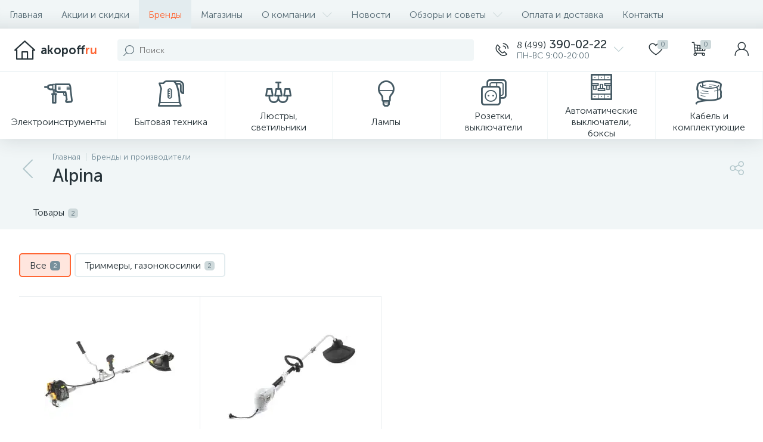

--- FILE ---
content_type: text/html; charset=UTF-8
request_url: https://akopoff.ru/brands/alpina/
body_size: 21385
content:
<!DOCTYPE html>
<html lang="ru">
	<head>
 <!-- Yandex.Metrika counter -->

<noscript><div><img src='[data-uri]' data-lazyload-src="https://mc.yandex.ru/watch/204287" style="position:absolute; left:-9999px;" alt="" /></div></noscript>
<!-- /Yandex.Metrika counter -->

<!-- Google Tag Manager -->

<!-- End Google Tag Manager --> <meta http-equiv="X-UA-Compatible" content="IE=edge" />
 <meta name="viewport" content="width=device-width, initial-scale=1, maximum-scale=1, user-scalable=no" />
 <link href="/bitrix/templates/enext/fonts/MuseoSansCyrl-300.woff2" as="font" type="font/woff2" crossorigin />
 <link href="/bitrix/templates/enext/fonts/MuseoSansCyrl-500.woff2" as="font" type="font/woff2" crossorigin />
 <link href="/bitrix/templates/enext/fonts/MuseoSansCyrl-700.woff2" as="font" type="font/woff2" crossorigin />
 <title>Купить товары Alpina – в Москве по доступной цене</title>
 <meta http-equiv="Content-Type" content="text/html; charset=UTF-8" />
<meta name="robots" content="index, follow" />
<meta name="keywords" content="строительный бренд, производитель, марка инструмента, фирма" />
<meta name="description" content="Вы можете купить продукцию компании Alpina в интернет-магазине Akopoff.ru с доставкой по России" />
<script data-skip-moving="true">(function(w, d, n) {var cl = "bx-core";var ht = d.documentElement;var htc = ht ? ht.className : undefined;if (htc === undefined || htc.indexOf(cl) !== -1){return;}var ua = n.userAgent;if (/(iPad;)|(iPhone;)/i.test(ua)){cl += " bx-ios";}else if (/Windows/i.test(ua)){cl += ' bx-win';}else if (/Macintosh/i.test(ua)){cl += " bx-mac";}else if (/Linux/i.test(ua) && !/Android/i.test(ua)){cl += " bx-linux";}else if (/Android/i.test(ua)){cl += " bx-android";}cl += (/(ipad|iphone|android|mobile|touch)/i.test(ua) ? " bx-touch" : " bx-no-touch");cl += w.devicePixelRatio && w.devicePixelRatio >= 2? " bx-retina": " bx-no-retina";if (/AppleWebKit/.test(ua)){cl += " bx-chrome";}else if (/Opera/.test(ua)){cl += " bx-opera";}else if (/Firefox/.test(ua)){cl += " bx-firefox";}ht.className = htc ? htc + " " + cl : cl;})(window, document, navigator);</script>


<link href="/bitrix/js/altop.enext/intlTelInput/css/intlTelInput.min.css?172230312018584" type="text/css" rel="stylesheet" />
<link href="/bitrix/js/ui/design-tokens/dist/ui.design-tokens.css?172230312726358" type="text/css" rel="stylesheet" />
<link href="/bitrix/js/ui/fonts/opensans/ui.font.opensans.css?17223031262555" type="text/css" rel="stylesheet" />
<link href="/bitrix/js/main/popup/dist/main.popup.bundle.css?175111357031694" type="text/css" rel="stylesheet" />
<link href="/bitrix/templates/enext/components/bitrix/news/brands/style.css?1722303160296" type="text/css" rel="stylesheet" />
<link href="/bitrix/templates/enext/components/bitrix/news.detail/brand/style.css?172230316011858" type="text/css" rel="stylesheet" />
<link href="/bitrix/templates/enext/js/owlCarousel/owl.carousel.min.css?17223031602895" type="text/css" rel="stylesheet" />
<link href="/bitrix/templates/enext/components/bitrix/catalog.section/.default/style.css?17223031605680" type="text/css" rel="stylesheet" />
<link href="/bitrix/templates/enext/components/bitrix/catalog.product.subscribe/.default/style.css?17223031601879" type="text/css" rel="stylesheet" />
<link href="/bitrix/templates/enext/components/bitrix/catalog.item/.default/style.css?172230316056911" type="text/css" rel="stylesheet" />
<link href="/bitrix/templates/enext/css/animation.min.css?17223031593650" type="text/css" data-template-style="true" rel="stylesheet" />
<link href="/bitrix/templates/enext/css/csshake-default.min.css?17223031593410" type="text/css" data-template-style="true" rel="stylesheet" />
<link href="/bitrix/templates/enext/js/scrollbar/jquery.scrollbar.min.css?17223031602934" type="text/css" data-template-style="true" rel="stylesheet" />
<link href="/bitrix/templates/enext/css/bootstrap.min.css?1722303159121339" type="text/css" data-template-style="true" rel="stylesheet" />
<link href="/bitrix/templates/enext/css/uinext2020.min.css?17223031597003" type="text/css" data-template-style="true" rel="stylesheet" />
<link href="/bitrix/templates/enext/css/font-awesome.min.css?172230315930612" type="text/css" data-template-style="true" rel="stylesheet" />
<link href="/bitrix/templates/enext/css/efn/01-power-tools-efn.min.css?17223031591833" type="text/css" data-template-style="true" rel="stylesheet" />
<link href="/bitrix/templates/enext/css/efn/02-auto-efn.min.css?17223031593140" type="text/css" data-template-style="true" rel="stylesheet" />
<link href="/bitrix/templates/enext/css/efn/03-garden-tools-efn.min.css?17223031591815" type="text/css" data-template-style="true" rel="stylesheet" />
<link href="/bitrix/templates/enext/css/efn/04-interior-efn.min.css?17223031591935" type="text/css" data-template-style="true" rel="stylesheet" />
<link href="/bitrix/templates/enext/css/efn/05-electricity-efn.min.css?17223031592957" type="text/css" data-template-style="true" rel="stylesheet" />
<link href="/bitrix/templates/enext/css/efn/06-hand-tools-efn.min.css?17223031591723" type="text/css" data-template-style="true" rel="stylesheet" />
<link href="/bitrix/templates/enext/css/efn/07-building-materials-efn.min.css?17223031593985" type="text/css" data-template-style="true" rel="stylesheet" />
<link href="/bitrix/templates/enext/css/efn/08-sanitary-ware-efn.min.css?17223031593417" type="text/css" data-template-style="true" rel="stylesheet" />
<link href="/bitrix/templates/enext/css/efn/09-heating-cooling-efn.min.css?17223031592874" type="text/css" data-template-style="true" rel="stylesheet" />
<link href="/bitrix/templates/enext/css/efn/10-security-fire-alarm-efn.min.css?17223031591907" type="text/css" data-template-style="true" rel="stylesheet" />
<link href="/bitrix/templates/enext/css/efn/11-moto-efn.min.css?17223031591841" type="text/css" data-template-style="true" rel="stylesheet" />
<link href="/bitrix/templates/enext/css/efn/12-steel-metal-efn.min.css?17223031592562" type="text/css" data-template-style="true" rel="stylesheet" />
<link href="/bitrix/templates/enext/css/efn/13-furniture-efn.min.css?17223031592448" type="text/css" data-template-style="true" rel="stylesheet" />
<link href="/bitrix/templates/enext/css/efn/14-sport-hobby-efn.min.css?17223031591950" type="text/css" data-template-style="true" rel="stylesheet" />
<link href="/bitrix/templates/enext/css/efn/15-garden-efn.min.css?17223031592156" type="text/css" data-template-style="true" rel="stylesheet" />
<link href="/bitrix/templates/enext/css/efn/16-pc-hardware-efn.min.css?17223031591742" type="text/css" data-template-style="true" rel="stylesheet" />
<link href="/bitrix/templates/enext/css/efn/17-appliances-electronics-efn.min.css?17223031594894" type="text/css" data-template-style="true" rel="stylesheet" />
<link href="/bitrix/templates/enext/css/efn/18-baby-shop-efn.min.css?17223031591750" type="text/css" data-template-style="true" rel="stylesheet" />
<link href="/bitrix/templates/enext/css/efn/19-fishing-efn.min.css?17223031591778" type="text/css" data-template-style="true" rel="stylesheet" />
<link href="/bitrix/templates/enext/css/efn/20-camping-efn.min.css?17223031591727" type="text/css" data-template-style="true" rel="stylesheet" />
<link href="/bitrix/templates/enext/css/efn/21-light-efn.min.css?17223031591892" type="text/css" data-template-style="true" rel="stylesheet" />
<link href="/bitrix/templates/enext/css/efn/22-pet-shop-efn.min.css?17223031592229" type="text/css" data-template-style="true" rel="stylesheet" />
<link href="/bitrix/templates/enext/css/efn/23-fast-food-efn.min.css?17223031591788" type="text/css" data-template-style="true" rel="stylesheet" />
<link href="/bitrix/templates/enext/css/efn/24-food-efn.min.css?17223031592440" type="text/css" data-template-style="true" rel="stylesheet" />
<link href="/bitrix/templates/enext/css/efn/25-ventilation-efn.min.css?17223031591806" type="text/css" data-template-style="true" rel="stylesheet" />
<link href="/bitrix/templates/enext/css/efn/26-special-equipment-efn.min.css?17223031593395" type="text/css" data-template-style="true" rel="stylesheet" />
<link href="/bitrix/templates/enext/css/efn/27-hygiene-cosmetics-efn.min.css?17223031592758" type="text/css" data-template-style="true" rel="stylesheet" />
<link href="/bitrix/templates/enext/css/elasto-font.min.css?172230315936742" type="text/css" data-template-style="true" rel="stylesheet" />
<link href="/bitrix/templates/enext/components/bitrix/menu/horizontal_multilevel/style.css?17223031602634" type="text/css" data-template-style="true" rel="stylesheet" />
<link href="/bitrix/components/altop/search.title/templates/visual/style.css?17223031123401" type="text/css" data-template-style="true" rel="stylesheet" />
<link href="/bitrix/templates/enext/components/bitrix/menu/user_menu/style.css?17223031602580" type="text/css" data-template-style="true" rel="stylesheet" />
<link href="/bitrix/templates/enext/components/bitrix/menu/catalog_menu_option_3_4_5/style.css?172230316014599" type="text/css" data-template-style="true" rel="stylesheet" />
<link href="/bitrix/templates/enext/components/bitrix/catalog.compare.list/.default/style.css?17223031602772" type="text/css" data-template-style="true" rel="stylesheet" />
<link href="/bitrix/templates/enext/components/bitrix/main.userconsent.request/.default/style.css?1722303160367" type="text/css" data-template-style="true" rel="stylesheet" />
<link href="/bitrix/templates/enext/styles.css?173797440311674" type="text/css" data-template-style="true" rel="stylesheet" />
<link href="/bitrix/templates/enext/template_styles.css?173797440346874" type="text/css" data-template-style="true" rel="stylesheet" />
<link href="/bitrix/templates/enext/colors.min.css?172230316058481" type="text/css" data-template-style="true" rel="stylesheet" />
<link href="/bitrix/templates/enext/schemes/ORANGE/colors.min.css?172230316042921" type="text/css" data-template-style="true" rel="stylesheet" />
<link href="/bitrix/templates/enext/custom.css?172230316038" type="text/css" data-template-style="true" rel="stylesheet" />















<link rel='preload' href='/bitrix/templates/enext/fonts/uinext2020.woff' as='font' type='font/woff' crossorigin />
<link rel='preload' href='/bitrix/templates/enext/fonts/fontawesome-webfont.woff' as='font' type='font/woff' crossorigin />
<link rel='preload' href='/bitrix/templates/enext/fonts/efn/01-power-tools-efn.woff' as='font' type='font/woff' crossorigin />
<link rel='preload' href='/bitrix/templates/enext/fonts/efn/02-auto-efn.woff' as='font' type='font/woff' crossorigin />
<link rel='preload' href='/bitrix/templates/enext/fonts/efn/03-garden-tools-efn.woff' as='font' type='font/woff' crossorigin />
<link rel='preload' href='/bitrix/templates/enext/fonts/efn/04-interior-efn.woff' as='font' type='font/woff' crossorigin />
<link rel='preload' href='/bitrix/templates/enext/fonts/efn/05-electricity-efn.woff' as='font' type='font/woff' crossorigin />
<link rel='preload' href='/bitrix/templates/enext/fonts/efn/06-hand-tools-efn.woff' as='font' type='font/woff' crossorigin />
<link rel='preload' href='/bitrix/templates/enext/fonts/efn/07-building-materials-efn.woff' as='font' type='font/woff' crossorigin />
<link rel='preload' href='/bitrix/templates/enext/fonts/efn/08-sanitary-ware-efn.woff' as='font' type='font/woff' crossorigin />
<link rel='preload' href='/bitrix/templates/enext/fonts/efn/09-heating-cooling-efn.woff' as='font' type='font/woff' crossorigin />
<link rel='preload' href='/bitrix/templates/enext/fonts/efn/10-security-fire-alarm-efn.woff' as='font' type='font/woff' crossorigin />
<link rel='preload' href='/bitrix/templates/enext/fonts/efn/11-moto-efn.woff' as='font' type='font/woff' crossorigin />
<link rel='preload' href='/bitrix/templates/enext/fonts/efn/12-steel-metal-efn.woff' as='font' type='font/woff' crossorigin />
<link rel='preload' href='/bitrix/templates/enext/fonts/efn/13-furniture-efn.woff' as='font' type='font/woff' crossorigin />
<link rel='preload' href='/bitrix/templates/enext/fonts/efn/14-sport-hobby-efn.woff' as='font' type='font/woff' crossorigin />
<link rel='preload' href='/bitrix/templates/enext/fonts/efn/15-garden-efn.woff' as='font' type='font/woff' crossorigin />
<link rel='preload' href='/bitrix/templates/enext/fonts/efn/16-pc-hardware-efn.woff' as='font' type='font/woff' crossorigin />
<link rel='preload' href='/bitrix/templates/enext/fonts/efn/17-appliances-electronics-efn.woff' as='font' type='font/woff' crossorigin />
<link rel='preload' href='/bitrix/templates/enext/fonts/efn/18-baby-shop-efn.woff' as='font' type='font/woff' crossorigin />
<link rel='preload' href='/bitrix/templates/enext/fonts/efn/19-fishing-efn.woff' as='font' type='font/woff' crossorigin />
<link rel='preload' href='/bitrix/templates/enext/fonts/efn/20-camping-efn.woff' as='font' type='font/woff' crossorigin />
<link rel='preload' href='/bitrix/templates/enext/fonts/efn/21-light-efn.woff' as='font' type='font/woff' crossorigin />
<link rel='preload' href='/bitrix/templates/enext/fonts/efn/22-pet-shop-efn.woff' as='font' type='font/woff' crossorigin />
<link rel='preload' href='/bitrix/templates/enext/fonts/efn/23-fast-food-efn.woff' as='font' type='font/woff' crossorigin />
<link rel='preload' href='/bitrix/templates/enext/fonts/efn/24-food-efn.woff' as='font' type='font/woff' crossorigin />
<link rel='preload' href='/bitrix/templates/enext/fonts/efn/25-ventilation-efn.woff' as='font' type='font/woff' crossorigin />
<link rel='preload' href='/bitrix/templates/enext/fonts/efn/26-special-equipment-efn.woff' as='font' type='font/woff' crossorigin />
<link rel='preload' href='/bitrix/templates/enext/fonts/efn/27-hygiene-cosmetics-efn.woff' as='font' type='font/woff' crossorigin />
<link rel='preload' href='/bitrix/templates/enext/fonts/ELASTO-FONT.woff' as='font' type='font/woff' crossorigin />
<link rel='icon' type='image/png' href='/upload/enext/9e3/9e3b566baa3102afec74ae4f8608ec86.png' />
<link rel='apple-touch-icon' href='/upload/enext/9e3/9e3b566baa3102afec74ae4f8608ec86.png' />
<link rel='apple-touch-icon' sizes='180x180' href='/upload/enext/9e3/9e3b566baa3102afec74ae4f8608ec86.png' />
<meta name='theme-color' content='#ff6634' />
<meta name='msapplication-navbutton-color' content='#ff6634' />
<meta name='apple-mobile-web-app-status-bar-style' content='#ff6634' />
<meta property='og:title' content='Alpina' />
<meta property='og:description' content='Вы можете купить продукцию компании Alpina в интернет-магазине Akopoff.ru с доставкой по России' />
<meta property='og:url' content='https://akopoff.ru/brands/alpina/' />
<!-- dev2fun module opengraph -->
<meta property="og:title" content="Купить товары Alpina &ndash; в Москве по доступной цене"/>
<meta property="og:description" content="Вы можете купить продукцию компании Alpina в интернет-магазине Akopoff.ru с доставкой по России"/>
<meta property="og:url" content="https://akopoff.ru/brands/alpina/"/>
<meta property="og:type" content="website"/>
<meta property="og:site_name" content="Akopoff.ru"/>
<meta property="og:image" content="https://akopoff.ru/upload/iblock/2de/w7m7grjow3o99pwrdxu27bbfvyxlxbh6.jpg"/>
<meta property="og:image:type" content="image/jpeg"/>
<meta property="og:image:width" content="112"/>
<meta property="og:image:height" content="30"/>
<!-- /dev2fun module opengraph -->

























	<link rel="image_src" href="https://akopoff.ru/upload/enext/01b/01bdba1d3f5f8efca7bfef6bb36d993c.jpg" /></head>
	<body class="slide-menu-option-5 short-card-panel-mobile" data-img-webp="true" data-js-lazyload="true" data-site-id="s1">
 <!-- Google Tag Manager (noscript) -->
<noscript><iframe src="https://www.googletagmanager.com/ns.html?id=GTM-5ZW9KQ"
height="0" width="0" style="display:none;visibility:hidden"></iframe></noscript>
<!-- End Google Tag Manager (noscript) --> <div class="page-wrapper">
 <div class="hidden-xs hidden-sm hidden-print top-menu-wrapper">
 <div class="top-menu">
 
<ul class="horizontal-multilevel-menu" id="horizontal-multilevel-menu-obbx_3951543183_LkGdQn"> 
	<li><a href="/">Главная</a></li>
 <li>
 <a href="/promotions/">Акции и скидки</a>
 </li>
 <li class='active'>
 <a href="/brands/">Бренды</a>
 </li>
 <li>
 <a href="/places/">Магазины</a>
 </li>
 <li data-entity="dropdown">
 <a href="/about/">О компании <i class="icon-arrow-down"></i></a>
 <ul class="horizontal-multilevel-dropdown-menu" data-entity="dropdown-menu">
 <li>
 <a href="/about/reviews/">Отзывы о компании</a>
 </li>
 </ul></li> <li>
 <a href="/news/">Новости</a>
 </li>
 <li data-entity="dropdown">
 <a href="/articles/">Обзоры и советы <i class="icon-arrow-down"></i></a>
 <ul class="horizontal-multilevel-dropdown-menu" data-entity="dropdown-menu">
 <li>
 <a href="/articles/obzory/">Обзоры</a>
 </li>
 <li>
 <a href="/articles/reyting/">Рейтинг</a>
 </li>
 <li>
 <a href="/articles/tekhnologii/">Технологии</a>
 </li>
 </ul></li> <li>
 <a href="/payment-delivery/">Оплата и доставка</a>
 </li>
 <li>
 <a href="/contacts/">Контакты</a>
 </li>
 </ul>

 </div>
 </div>
 <div class="hidden-print top-panel-wrapper"> 
 <div class="top-panel catalog-menu-outside">
 <div class="top-panel__cols">
 <div class="top-panel__col top-panel__thead"> 
 <div class="top-panel__cols"> 
 <div class="top-panel__col top-panel__menu-icon-container hidden-md hidden-lg" data-entity="menu-icon">
 <i class="icon-menu"></i>
 </div>
 
 <div class="top-panel__col top-panel__logo">
 <a href="/"><i class="icon-home"></i><span>akopoff</span><span>ru</span></a> </div>
 </div>
 </div>
 <div class="top-panel__col top-panel__tfoot">
 <div class="top-panel__cols"> 
 
 <div class="top-panel__col top-panel__search-container">
 <a class="top-panel__search-btn hidden-md hidden-lg" href="javascript:void(0)" data-entity="showSearch">
 <span class="top-panel__search-btn-block">
 <i class="icon-search"></i>
 <span class="top-panel__search-btn-title">Поиск</span>
 </span>
 </a>
 <div class="top-panel__search hidden-xs hidden-sm">
 <div id="title-search">
 <form action="/catalog/"> 
 <input type="text" name="q" id="title-search-input" maxlength="50" autocomplete="off" placeholder="Поиск" value="" />
 <span class="title-search-icon"><i class="icon-search"></i></span>
 </form>
	</div>



 </div>
 </div> 
 



	<div class="top-panel__col top-panel__contacts">
 <a class="top-panel__contacts-block" id="bx_3218110189_77" href="javascript:void(0)">
 <span class="top-panel__contacts-icon"><i class="icon-phone-call"></i></span>
 <span class="top-panel__contacts-caption hidden-xs hidden-sm">
 <span class="top-panel__contacts-title"><span>8 (499)</span> 390-02-22</span>
 <span class="top-panel__contacts-descr">ПН-ВС 9:00-20:00</span>
 </span>
 <span class="top-panel__contacts-icon hidden-xs hidden-sm"><i class="icon-arrow-down"></i></span>
 </a>
 
	</div>
 
<div class="top-panel__col top-panel__mini-cart">
	
	<div id="bx_basketh3CV5Q" class="mini-cart"> 
 <!--'start_frame_cache_bx_basketh3CV5Q'-->	<a class="mini-cart__delay empty" href="/personal/cart/?delay=Y" title="Избранное" data-entity="delay">
 <i class="icon-heart"></i> 
 <span class="mini-cart__count">0</span>
 <span class="mini-cart__title">Избранное</span>
	</a>
	<a class="mini-cart__cart empty" href="javascript:void(0)" title="Корзина" data-entity="cart">
 <i class="icon-cart"></i> 
 <span class="mini-cart__count">0</span>
 <span class="mini-cart__title">Корзина</span>
	</a>
<!--'end_frame_cache_bx_basketh3CV5Q'-->	</div>
	
</div> <div class="top-panel__col top-panel__user">
 <!--'start_frame_cache_top-panel__user-link'-->
<a class="top-panel__user-link" href="javascript:void(0)" title="Войти" id="user-obfodefn">
	<span class="top-panel__user-block">
 <i class="icon-user"></i>
 <span class="top-panel__user-title">Войти</span>
	</span>	
</a>



<!--'end_frame_cache_top-panel__user-link'--> </div>
 </div>
 </div>
 </div>
 </div>
 </div>
 <div class="hidden-xs hidden-sm hidden-print catalog-menu-wrapper">
 <ul class="catalog-menu catalog-menu-item-column scrollbar-inner" id="catalog-menu-obbx_92906147_g8taYv" data-entity="dropdown-menu">
 <li data-entity="dropdown">
 <a href="/catalog/elektroinstrumenty/">
 <span class="catalog-menu-icon"><i class="ef ef-drill"></i></span>
 <span class="catalog-menu-text">Электроинструменты</span>
 <span class="hidden-md hidden-lg catalog-menu-arrow"><i class="hidden-xs hidden-sm icon-arrow-down"></i><i class="hidden-md hidden-lg icon-arrow-right"></i></span>
 </a>
 <div class="catalog-menu-dropdown-menu scrollbar-inner" data-entity="dropdown-menu">
 <ul>
 <li class="hidden-md hidden-lg" data-entity="title">
 <i class="icon-arrow-left catalog-menu-back"></i>
 <span class="catalog-menu-title">Электроинструменты</span>
 <i class="icon-close catalog-menu-close"></i>
 </li>
 <li>
 <a href="/catalog/elektroinstrumenty/akkumulyatornyy-instrument/">
 <span class="catalog-menu-icon"><i class="ef ef-cordless-screwdriver"></i></span>
 <span class="catalog-menu-text">Аккумуляторный инструмент</span>
 <span class="hidden-md hidden-lg catalog-menu-count">144</span>
 </a>
 </li>
 <li>
 <a href="/catalog/elektroinstrumenty/dreli/">
 <span class="catalog-menu-icon"><i class="ef ef-drill"></i></span>
 <span class="catalog-menu-text">Дрели</span>
 <span class="hidden-md hidden-lg catalog-menu-count">100</span>
 </a>
 </li>
 <li>
 <a href="/catalog/elektroinstrumenty/perforatory/">
 <span class="catalog-menu-icon"><i class="ef ef-perforator"></i></span>
 <span class="catalog-menu-text">Перфораторы</span>
 <span class="hidden-md hidden-lg catalog-menu-count">73</span>
 </a>
 </li>
 <li>
 <a href="/catalog/elektroinstrumenty/gaykoverty-elektricheskie/">
 <span class="catalog-menu-icon"><i class="efn01-impact-wrench"></i></span>
 <span class="catalog-menu-text">Гайковерты электрические</span>
 <span class="hidden-md hidden-lg catalog-menu-count">1</span>
 </a>
 </li>
 <li>
 <a href="/catalog/elektroinstrumenty/gravery/">
 <span class="catalog-menu-icon"><i class="ef ef-engraver"></i></span>
 <span class="catalog-menu-text">Граверы</span>
 <span class="hidden-md hidden-lg catalog-menu-count">13</span>
 </a>
 </li>
 <li>
 <a href="/catalog/elektroinstrumenty/kraskopulty/">
 <span class="catalog-menu-icon"><i class="ef ef-airbrush"></i></span>
 <span class="catalog-menu-text">Краскопульты</span>
 <span class="hidden-md hidden-lg catalog-menu-count">17</span>
 </a>
 </li>
 <li>
 <a href="/catalog/elektroinstrumenty/lobzikovye-pily/">
 <span class="catalog-menu-icon"><i class="ef ef-electric-jig-saw"></i></span>
 <span class="catalog-menu-text">Лобзиковые пилы</span>
 <span class="hidden-md hidden-lg catalog-menu-count">53</span>
 </a>
 </li>
 <li>
 <a href="/catalog/elektroinstrumenty/miksery/">
 <span class="catalog-menu-icon"><i class="ef ef-electric-construction-mixer"></i></span>
 <span class="catalog-menu-text">Миксеры</span>
 <span class="hidden-md hidden-lg catalog-menu-count">9</span>
 </a>
 </li>
 <li>
 <a href="/catalog/elektroinstrumenty/otboynye-molotki/">
 <span class="catalog-menu-icon"><i class="ef ef-jackhammer"></i></span>
 <span class="catalog-menu-text">Отбойные молотки</span>
 </a>
 </li>
 <li>
 <a href="/catalog/elektroinstrumenty/rubanki/">
 <span class="catalog-menu-icon"><i class="ef ef-electric-planer"></i></span>
 <span class="catalog-menu-text">Рубанки</span>
 <span class="hidden-md hidden-lg catalog-menu-count">16</span>
 </a>
 </li>
 <li>
 <a href="/catalog/elektroinstrumenty/ruchnye-tsirkulyarnye-pily/">
 <span class="catalog-menu-icon"><i class="ef ef-circular-saw"></i></span>
 <span class="catalog-menu-text">Ручные циркулярные пилы</span>
 <span class="hidden-md hidden-lg catalog-menu-count">41</span>
 </a>
 </li>
 <li>
 <a href="/catalog/elektroinstrumenty/sabelnye-pily-elektricheskie-nozhovki/">
 <span class="catalog-menu-icon"><i class="ef ef-electric-hacksaw"></i></span>
 <span class="catalog-menu-text">Сабельные пилы (электрические ножовки)</span>
 <span class="hidden-md hidden-lg catalog-menu-count">8</span>
 </a>
 </li>
 <li>
 <a href="/catalog/elektroinstrumenty/shlifovalnye-mashiny/">
 <span class="catalog-menu-icon"><i class="ef ef-angle-grinder"></i></span>
 <span class="catalog-menu-text">Шлифовальные машины</span>
 <span class="hidden-md hidden-lg catalog-menu-count">35</span>
 </a>
 </li>
 <li>
 <a href="/catalog/elektroinstrumenty/elektronozhnitsy/">
 <span class="catalog-menu-icon"><i class="ef ef-electric-scissors"></i></span>
 <span class="catalog-menu-text">Электроножницы</span>
 <span class="hidden-md hidden-lg catalog-menu-count">5</span>
 </a>
 </li>
 <li>
 <a href="/catalog/elektroinstrumenty/masla-i-smazki/">
 <span class="catalog-menu-icon"><i class="ef ef-lawn-mower-oil"></i></span>
 <span class="catalog-menu-text">Масла и смазки</span>
 <span class="hidden-md hidden-lg catalog-menu-count">11</span>
 </a>
 </li>
 <li>
 <a href="/catalog/elektroinstrumenty/mnogofunktsionalnyy-instrument/">
 <span class="catalog-menu-icon"><i class="ef ef-electric-scissors"></i></span>
 <span class="catalog-menu-text">Многофункциональный инструмент</span>
 <span class="hidden-md hidden-lg catalog-menu-count">11</span>
 </a>
 </li>
 <li>
 <a href="/catalog/elektroinstrumenty/moyka-vysokogo-davleniya/">
 <span class="catalog-menu-icon"><i class="ef ef-high-pressure-washer"></i></span>
 <span class="catalog-menu-text">Мойка высокого давления</span>
 <span class="hidden-md hidden-lg catalog-menu-count">6</span>
 </a>
 </li>
 <li>
 <a href="/catalog/elektroinstrumenty/nasosy/">
 <span class="catalog-menu-icon"><i class="ef ef-circulation-pump"></i></span>
 <span class="catalog-menu-text">Насосы</span>
 <span class="hidden-md hidden-lg catalog-menu-count">30</span>
 </a>
 </li>
 <li>
 <a href="/catalog/elektroinstrumenty/pila-almaznaya/">
 <span class="catalog-menu-icon"><i class="ef ef-duct-tape"></i></span>
 <span class="catalog-menu-text">Пила алмазная</span>
 <span class="hidden-md hidden-lg catalog-menu-count">1</span>
 </a>
 </li>
 <li>
 <a href="/catalog/elektroinstrumenty/pily-tsepnye/">
 <span class="catalog-menu-icon"><i class="ef ef-chain-saw"></i></span>
 <span class="catalog-menu-text">Пилы цепные</span>
 <span class="hidden-md hidden-lg catalog-menu-count">24</span>
 </a>
 </li>
 <li>
 <a href="/catalog/elektroinstrumenty/plitkorez/">
 <span class="catalog-menu-icon"><i class="ef ef-wrench-case"></i></span>
 <span class="catalog-menu-text">Плиткорез</span>
 <span class="hidden-md hidden-lg catalog-menu-count">5</span>
 </a>
 </li>
 <li>
 <a href="/catalog/elektroinstrumenty/svarochnye-apparaty/">
 <span class="catalog-menu-icon"><i class="ef ef-control-panel"></i></span>
 <span class="catalog-menu-text">Сварочные аппараты</span>
 <span class="hidden-md hidden-lg catalog-menu-count">29</span>
 </a>
 </li>
 <li>
 <a href="/catalog/elektroinstrumenty/stabilizatory/">
 <span class="catalog-menu-icon"><i class="ef ef-control-panel"></i></span>
 <span class="catalog-menu-text">Стабилизаторы</span>
 <span class="hidden-md hidden-lg catalog-menu-count">14</span>
 </a>
 </li>
 <li>
 <a href="/catalog/elektroinstrumenty/steplery-elektricheskie/">
 <span class="catalog-menu-icon"><i class="efn01-electric-planer"></i></span>
 <span class="catalog-menu-text">Степлеры электрические</span>
 <span class="hidden-md hidden-lg catalog-menu-count">2</span>
 </a>
 </li>
 <li>
 <a href="/catalog/elektroinstrumenty/tortsovochnye-pily/">
 <span class="catalog-menu-icon"><i class="ef efn01-angle-grinder"></i></span>
 <span class="catalog-menu-text">Торцовочные пилы</span>
 <span class="hidden-md hidden-lg catalog-menu-count">7</span>
 </a>
 </li>
 <li>
 <a href="/catalog/elektroinstrumenty/tochilo/">
 <span class="catalog-menu-icon"><i class="ef ef-rolled-steel-flat"></i></span>
 <span class="catalog-menu-text">Точило</span>
 <span class="hidden-md hidden-lg catalog-menu-count">19</span>
 </a>
 </li>
 <li>
 <a href="/catalog/elektroinstrumenty/trimmery-gazonokosilki/">
 <span class="catalog-menu-icon"><i class="ef ef-grass-trimmer"></i></span>
 <span class="catalog-menu-text">Триммеры, газонокосилки</span>
 <span class="hidden-md hidden-lg catalog-menu-count">42</span>
 </a>
 </li>
 <li>
 <a href="/catalog/elektroinstrumenty/ugolnye-shchetki/">
 <span class="catalog-menu-icon"><i class="ef ef-staples"></i></span>
 <span class="catalog-menu-text">Угольные щетки</span>
 <span class="hidden-md hidden-lg catalog-menu-count">21</span>
 </a>
 </li>
 <li>
 <a href="/catalog/elektroinstrumenty/ushm-bolgarki/">
 <span class="catalog-menu-icon"><i class="ef ef-angle-grinder"></i></span>
 <span class="catalog-menu-text">УШМ (болгарки)</span>
 <span class="hidden-md hidden-lg catalog-menu-count">126</span>
 </a>
 </li>
 <li>
 <a href="/catalog/elektroinstrumenty/feny-tekhnicheskie/">
 <span class="catalog-menu-icon"><i class="ef ef-hairdryer"></i></span>
 <span class="catalog-menu-text">Фены технические</span>
 <span class="hidden-md hidden-lg catalog-menu-count">22</span>
 </a>
 </li>
 <li>
 <a href="/catalog/elektroinstrumenty/frezery/">
 <span class="catalog-menu-icon"><i class="ef ef-jackhammer"></i></span>
 <span class="catalog-menu-text">Фрезеры</span>
 <span class="hidden-md hidden-lg catalog-menu-count">12</span>
 </a>
 </li>
 <li>
 <a href="/catalog/elektroinstrumenty/shurupoverty-setevye/">
 <span class="catalog-menu-icon"><i class="ef ef-drill"></i></span>
 <span class="catalog-menu-text">Шуруповерты сетевые</span>
 <span class="hidden-md hidden-lg catalog-menu-count">15</span>
 </a>
 </li>
 <li>
 <a href="/catalog/elektroinstrumenty/polirovalnye-mashiny/">
 <span class="catalog-menu-icon"><i class="efn01-polish-machine"></i></span>
 <span class="catalog-menu-text">Полировальные машины</span>
 <span class="hidden-md hidden-lg catalog-menu-count">2</span>
 </a>
 </li>
 </ul></div></li> <li data-entity="dropdown">
 <a href="/catalog/bytovaya-tekhnika/">
 <span class="catalog-menu-icon"><i class="ef ef-kettle"></i></span>
 <span class="catalog-menu-text">Бытовая техника</span>
 <span class="hidden-md hidden-lg catalog-menu-arrow"><i class="hidden-xs hidden-sm icon-arrow-down"></i><i class="hidden-md hidden-lg icon-arrow-right"></i></span>
 </a>
 <div class="catalog-menu-dropdown-menu scrollbar-inner" data-entity="dropdown-menu">
 <ul>
 <li class="hidden-md hidden-lg" data-entity="title">
 <i class="icon-arrow-left catalog-menu-back"></i>
 <span class="catalog-menu-title">Бытовая техника</span>
 <i class="icon-close catalog-menu-close"></i>
 </li>
 <li>
 <a href="/catalog/bytovaya-tekhnika/ventilyatsiya/">
 <span class="catalog-menu-icon"><i class="ef ef-gas-tabletop-stove"></i></span>
 <span class="catalog-menu-text">Вентиляция</span>
 <span class="hidden-md hidden-lg catalog-menu-count">106</span>
 </a>
 </li>
 <li>
 <a href="/catalog/bytovaya-tekhnika/vesy/">
 <span class="catalog-menu-icon"><i class="ef ef-scales"></i></span>
 <span class="catalog-menu-text">Весы</span>
 <span class="hidden-md hidden-lg catalog-menu-count">57</span>
 </a>
 </li>
 <li>
 <a href="/catalog/bytovaya-tekhnika/dvernye-zvonki/">
 <span class="catalog-menu-icon"><i class="ef ef-tablet"></i></span>
 <span class="catalog-menu-text">Дверные звонки</span>
 <span class="hidden-md hidden-lg catalog-menu-count">80</span>
 </a>
 </li>
 <li>
 <a href="/catalog/bytovaya-tekhnika/kalkulyatory/">
 <span class="catalog-menu-icon"><i class="ef ef-calculator"></i></span>
 <span class="catalog-menu-text">Калькуляторы</span>
 <span class="hidden-md hidden-lg catalog-menu-count">10</span>
 </a>
 </li>
 <li>
 <a href="/catalog/bytovaya-tekhnika/manikyurnye-nabory-i-aksessuary/">
 <span class="catalog-menu-icon"><i class="ef ef-manicure"></i></span>
 <span class="catalog-menu-text">Маникюрные наборы и аксессуары</span>
 <span class="hidden-md hidden-lg catalog-menu-count">21</span>
 </a>
 </li>
 <li>
 <a href="/catalog/bytovaya-tekhnika/mikser-blender-toster/">
 <span class="catalog-menu-icon"><i class="ef ef-blender"></i></span>
 <span class="catalog-menu-text">Миксер, блендер, тостер</span>
 <span class="hidden-md hidden-lg catalog-menu-count">89</span>
 </a>
 </li>
 <li>
 <a href="/catalog/bytovaya-tekhnika/multivarki-myasorubki/">
 <span class="catalog-menu-icon"><i class="ef ef-food-steamer"></i></span>
 <span class="catalog-menu-text">Мультиварки, мясорубки</span>
 <span class="hidden-md hidden-lg catalog-menu-count">14</span>
 </a>
 </li>
 <li>
 <a href="/catalog/bytovaya-tekhnika/kompyutery-i-prinadlezhnosti/">
 <span class="catalog-menu-icon"><i class="ef ef-mouse"></i></span>
 <span class="catalog-menu-text">Компьютеры и принадлежности</span>
 <span class="hidden-md hidden-lg catalog-menu-count">37</span>
 </a>
 </li>
 <li>
 <a href="/catalog/bytovaya-tekhnika/obogrevatelnye-pribory/">
 <span class="catalog-menu-icon"><i class="ef ef-oil-radiator"></i></span>
 <span class="catalog-menu-text">Обогревательные приборы</span>
 <span class="hidden-md hidden-lg catalog-menu-count">72</span>
 </a>
 </li>
 <li>
 <a href="/catalog/bytovaya-tekhnika/plity-gazovye-i-elektricheskie/">
 <span class="catalog-menu-icon"><i class="ef ef-hob"></i></span>
 <span class="catalog-menu-text">Плиты газовые и электрические</span>
 <span class="hidden-md hidden-lg catalog-menu-count">33</span>
 </a>
 </li>
 <li>
 <a href="/catalog/bytovaya-tekhnika/prigotovlenie-kofe/">
 <span class="catalog-menu-icon"><i class="ef ef-coffee-maker"></i></span>
 <span class="catalog-menu-text">Приготовление кофе</span>
 <span class="hidden-md hidden-lg catalog-menu-count">28</span>
 </a>
 </li>
 <li>
 <a href="/catalog/bytovaya-tekhnika/pylesosy-shveyshnye-mashinki/">
 <span class="catalog-menu-icon"><i class="ef ef-vacuum-cleaner"></i></span>
 <span class="catalog-menu-text">Пылесосы, швейшные машинки</span>
 <span class="hidden-md hidden-lg catalog-menu-count">16</span>
 </a>
 </li>
 <li>
 <a href="/catalog/bytovaya-tekhnika/radio/">
 <span class="catalog-menu-icon"><i class="ef ef-car-receiver"></i></span>
 <span class="catalog-menu-text">Радио</span>
 <span class="hidden-md hidden-lg catalog-menu-count">38</span>
 </a>
 </li>
 <li>
 <a href="/catalog/bytovaya-tekhnika/sokovyzhimalki/">
 <span class="catalog-menu-icon"><i class="ef ef-juicer"></i></span>
 <span class="catalog-menu-text">Соковыжималки</span>
 <span class="hidden-md hidden-lg catalog-menu-count">8</span>
 </a>
 </li>
 <li>
 <a href="/catalog/bytovaya-tekhnika/termometry/">
 <span class="catalog-menu-icon"><i class="ef ef-thermometer"></i></span>
 <span class="catalog-menu-text">Термометры</span>
 <span class="hidden-md hidden-lg catalog-menu-count">27</span>
 </a>
 </li>
 <li>
 <a href="/catalog/bytovaya-tekhnika/termosy-i-termokruzhki/">
 <span class="catalog-menu-icon"><i class="ef ef-car-paint"></i></span>
 <span class="catalog-menu-text">Термосы и термокружки</span>
 <span class="hidden-md hidden-lg catalog-menu-count">68</span>
 </a>
 </li>
 <li>
 <a href="/catalog/bytovaya-tekhnika/tovary-dlya-ukladki-volos/">
 <span class="catalog-menu-icon"><i class="ef ef-curling-iron"></i></span>
 <span class="catalog-menu-text">Товары для укладки волос</span>
 <span class="hidden-md hidden-lg catalog-menu-count">188</span>
 </a>
 </li>
 <li>
 <a href="/catalog/bytovaya-tekhnika/utyugi/">
 <span class="catalog-menu-icon"><i class="ef ef-iron"></i></span>
 <span class="catalog-menu-text">Утюги</span>
 <span class="hidden-md hidden-lg catalog-menu-count">70</span>
 </a>
 </li>
 <li>
 <a href="/catalog/bytovaya-tekhnika/ukhod-za-veshchami/">
 <span class="catalog-menu-icon"><i class="ef ef-cleaning-brush"></i></span>
 <span class="catalog-menu-text">Уход за вещами</span>
 <span class="hidden-md hidden-lg catalog-menu-count">21</span>
 </a>
 </li>
 <li>
 <a href="/catalog/bytovaya-tekhnika/elektricheskie-chayniki/">
 <span class="catalog-menu-icon"><i class="ef ef-kettle"></i></span>
 <span class="catalog-menu-text">Электрические чайники</span>
 <span class="hidden-md hidden-lg catalog-menu-count">233</span>
 </a>
 </li>
 <li>
 <a href="/catalog/bytovaya-tekhnika/sistemy-bezopasnosti/">
 <span class="catalog-menu-icon"><i class="ef ef-surveillance-camera"></i></span>
 <span class="catalog-menu-text">Системы безопасности</span>
 <span class="hidden-md hidden-lg catalog-menu-count">33</span>
 </a>
 </li>
 </ul></div></li> <li data-entity="dropdown">
 <a href="/catalog/lyustry-svetilniki/">
 <span class="catalog-menu-icon"><i class="ef ef-chandelier"></i></span>
 <span class="catalog-menu-text">Люстры, светильники</span>
 <span class="hidden-md hidden-lg catalog-menu-arrow"><i class="hidden-xs hidden-sm icon-arrow-down"></i><i class="hidden-md hidden-lg icon-arrow-right"></i></span>
 </a>
 <div class="catalog-menu-dropdown-menu scrollbar-inner" data-entity="dropdown-menu">
 <ul>
 <li class="hidden-md hidden-lg" data-entity="title">
 <i class="icon-arrow-left catalog-menu-back"></i>
 <span class="catalog-menu-title">Люстры, светильники</span>
 <i class="icon-close catalog-menu-close"></i>
 </li>
 <li>
 <a href="/catalog/lyustry-svetilniki/vstraivaemye-svetilniki/">
 <span class="catalog-menu-icon"><i class="efn05-ceiling-spot"></i></span>
 <span class="catalog-menu-text">Встраиваемые светильники</span>
 <span class="hidden-md hidden-lg catalog-menu-count">244</span>
 </a>
 </li>
 <li>
 <a href="/catalog/lyustry-svetilniki/detskie-svetilniki-nochniki/">
 <span class="catalog-menu-icon"><i class="efn21-facade-lamp"></i></span>
 <span class="catalog-menu-text">Детские светильники, ночники</span>
 <span class="hidden-md hidden-lg catalog-menu-count">89</span>
 </a>
 </li>
 <li>
 <a href="/catalog/lyustry-svetilniki/lazernye-proektory/">
 <span class="catalog-menu-icon"><i class="efn21-spotlight"></i></span>
 <span class="catalog-menu-text">Лазерные проекторы</span>
 <span class="hidden-md hidden-lg catalog-menu-count">11</span>
 </a>
 </li>
 <li>
 <a href="/catalog/lyustry-svetilniki/lineynye-svetilniki/">
 <span class="catalog-menu-icon"><i class="efn04-plinth"></i></span>
 <span class="catalog-menu-text">Линейные светильники</span>
 <span class="hidden-md hidden-lg catalog-menu-count">86</span>
 </a>
 </li>
 <li>
 <a href="/catalog/lyustry-svetilniki/nakladnye-svetilniki/">
 <span class="catalog-menu-icon"><i class="efn21-ceiling-fixture"></i></span>
 <span class="catalog-menu-text">Накладные светильники</span>
 <span class="hidden-md hidden-lg catalog-menu-count">102</span>
 </a>
 </li>
 <li>
 <a href="/catalog/lyustry-svetilniki/nastennye-svetilniki/">
 <span class="catalog-menu-icon"><i class="efn21-sconce"></i></span>
 <span class="catalog-menu-text">Настенные светильники</span>
 <span class="hidden-md hidden-lg catalog-menu-count">36</span>
 </a>
 </li>
 <li>
 <a href="/catalog/lyustry-svetilniki/nastolnye-svetilniki/">
 <span class="catalog-menu-icon"><i class="efn21-table-lamp"></i></span>
 <span class="catalog-menu-text">Настольные светильники</span>
 <span class="hidden-md hidden-lg catalog-menu-count">361</span>
 </a>
 </li>
 <li>
 <a href="/catalog/lyustry-svetilniki/prozhektory/">
 <span class="catalog-menu-icon"><i class="efn05-floodlight"></i></span>
 <span class="catalog-menu-text">Прожекторы</span>
 <span class="hidden-md hidden-lg catalog-menu-count">66</span>
 </a>
 </li>
 <li>
 <a href="/catalog/lyustry-svetilniki/pylevlagozashchishchennye-svetilniki/">
 <span class="catalog-menu-icon"><i class="efn05-fluorescent-lamp"></i></span>
 <span class="catalog-menu-text">Пылевлагозащищенные светильники</span>
 <span class="hidden-md hidden-lg catalog-menu-count">25</span>
 </a>
 </li>
 <li>
 <a href="/catalog/lyustry-svetilniki/sadovo-parkovye-svetilniki/">
 <span class="catalog-menu-icon"><i class="efn21-street-lamp"></i></span>
 <span class="catalog-menu-text">Садово-парковые светильники</span>
 <span class="hidden-md hidden-lg catalog-menu-count">27</span>
 </a>
 </li>
 <li>
 <a href="/catalog/lyustry-svetilniki/trekovye-svetilniki-na-shinoprovode/">
 <span class="catalog-menu-icon"><i class="efn21-track-lighting"></i></span>
 <span class="catalog-menu-text">Трековые светильники на шинопроводе</span>
 <span class="hidden-md hidden-lg catalog-menu-count">4</span>
 </a>
 </li>
 <li>
 <a href="/catalog/lyustry-svetilniki/fonari/">
 <span class="catalog-menu-icon"><i class="efn05-solar-power"></i></span>
 <span class="catalog-menu-text">Фонари</span>
 <span class="hidden-md hidden-lg catalog-menu-count">215</span>
 </a>
 </li>
 </ul></div></li> <li data-entity="dropdown">
 <a href="/catalog/lampy/">
 <span class="catalog-menu-icon"><i class="ef ef-led-lamp"></i></span>
 <span class="catalog-menu-text">Лампы</span>
 <span class="hidden-md hidden-lg catalog-menu-arrow"><i class="hidden-xs hidden-sm icon-arrow-down"></i><i class="hidden-md hidden-lg icon-arrow-right"></i></span>
 </a>
 <div class="catalog-menu-dropdown-menu scrollbar-inner" data-entity="dropdown-menu">
 <ul>
 <li class="hidden-md hidden-lg" data-entity="title">
 <i class="icon-arrow-left catalog-menu-back"></i>
 <span class="catalog-menu-title">Лампы</span>
 <i class="icon-close catalog-menu-close"></i>
 </li>
 <li>
 <a href="/catalog/lampy/galogennye-lampy/">
 <span class="catalog-menu-pic">
 <img src='[data-uri]' data-lazyload-src="/upload/iblock/114/11428fcb1083125f78158052d7448f3d.webp?1722303176" width="132" height="134" alt="Галогенные лампы" title="Галогенные лампы" />
 </span>
 <span class="catalog-menu-text">Галогенные лампы</span>
 <span class="hidden-md hidden-lg catalog-menu-count">81</span>
 </a>
 </li>
 <li>
 <a href="/catalog/lampy/lampy-nakalivaniya/">
 <span class="catalog-menu-pic">
 <img src='[data-uri]' data-lazyload-src="/upload/iblock/bd1/bd1cad2eff03e4f1c95e94e936c59e62.webp?1722303270" width="133" height="134" alt="Лампы накаливания" title="Лампы накаливания" />
 </span>
 <span class="catalog-menu-text">Лампы накаливания</span>
 <span class="hidden-md hidden-lg catalog-menu-count">107</span>
 </a>
 </li>
 <li>
 <a href="/catalog/lampy/lyuminestsentnye-lampy/">
 <span class="catalog-menu-pic">
 <img src='[data-uri]' data-lazyload-src="/upload/iblock/f5b/f5b888820ae68f63e601ad837f99fd69.webp?1722303298" width="131" height="134" alt="Люминесцентные лампы" title="Люминесцентные лампы" />
 </span>
 <span class="catalog-menu-text">Люминесцентные лампы</span>
 <span class="hidden-md hidden-lg catalog-menu-count">89</span>
 </a>
 </li>
 <li>
 <a href="/catalog/lampy/metallogalogennye-lampy/">
 <span class="catalog-menu-pic">
 <img src='[data-uri]' data-lazyload-src="/upload/iblock/672/6729787e6015a6ae63311ce90b041d25.webp?1722303219" width="134" height="134" alt="Металлогалогенные лампы" title="Металлогалогенные лампы" />
 </span>
 <span class="catalog-menu-text">Металлогалогенные лампы</span>
 <span class="hidden-md hidden-lg catalog-menu-count">13</span>
 </a>
 </li>
 <li>
 <a href="/catalog/lampy/svetodiodnye-lampy/">
 <span class="catalog-menu-pic">
 <img src='[data-uri]' data-lazyload-src="/upload/iblock/44f/44fa6bdb95637b268f2672e45fcc38f5.webp?1722303202" width="134" height="133" alt="Светодиодные лампы" title="Светодиодные лампы" />
 </span>
 <span class="catalog-menu-text">Светодиодные лампы</span>
 <span class="hidden-md hidden-lg catalog-menu-count">521</span>
 </a>
 </li>
 </ul></div></li> <li data-entity="dropdown">
 <a href="/catalog/rozetki-vyklyuchateli/">
 <span class="catalog-menu-icon"><i class="ef ef-outlet-switch"></i></span>
 <span class="catalog-menu-text">Розетки, выключатели</span>
 <span class="hidden-md hidden-lg catalog-menu-arrow"><i class="hidden-xs hidden-sm icon-arrow-down"></i><i class="hidden-md hidden-lg icon-arrow-right"></i></span>
 </a>
 <div class="catalog-menu-dropdown-menu scrollbar-inner" data-entity="dropdown-menu">
 <ul>
 <li class="hidden-md hidden-lg" data-entity="title">
 <i class="icon-arrow-left catalog-menu-back"></i>
 <span class="catalog-menu-title">Розетки, выключатели</span>
 <i class="icon-close catalog-menu-close"></i>
 </li>
 <li data-entity="dropdown">
 <a href="/catalog/rozetki-vyklyuchateli/rozetki-vstroennye/">
 <span class="catalog-menu-pic">
 <img src='[data-uri]' data-lazyload-src="/upload/iblock/990/99030d110b5867cc43c7d450354ff16d.webp?1722303250" width="134" height="133" alt="Розетки встроенные" title="Розетки встроенные" />
 </span>
 <span class="catalog-menu-text">Розетки встроенные</span>
 <span class="hidden-md hidden-lg catalog-menu-arrow"><i class="hidden-xs hidden-sm icon-arrow-down"></i><i class="hidden-md hidden-lg icon-arrow-right"></i></span>
 </a>
 <div class="catalog-menu-dropdown-menu scrollbar-inner" data-entity="dropdown-menu">
 <ul>
 <li class="hidden-md hidden-lg" data-entity="title">
 <i class="icon-arrow-left catalog-menu-back"></i>
 <span class="catalog-menu-title">Розетки встроенные</span>
 <i class="icon-close catalog-menu-close"></i>
 </li>
 <li>
 <a href="/catalog/rozetki-vyklyuchateli/rozetki-vstroennye/era/">
 <span class="hidden-md hidden-lg catalog-menu-pic">
 <img src='[data-uri]' data-lazyload-src="/upload/iblock/37a/37a4942de9100769208398e76d3cab9a.webp?1722303195" width="134" height="132" alt="Эра" title="Эра" />
 </span>
 <span class="catalog-menu-text">Эра</span>
 <span class="hidden-md hidden-lg catalog-menu-count">248</span>
 </a>
 </li>
 <li>
 <a href="/catalog/rozetki-vyklyuchateli/rozetki-vstroennye/legrand-valena/">
 <span class="hidden-md hidden-lg catalog-menu-pic">
 <img src='[data-uri]' data-lazyload-src="/upload/iblock/65d/65d2abb1c16b4a2a71c3422af6c93e65.webp?1722303218" width="134" height="132" alt="Legrand Valena" title="Legrand Valena" />
 </span>
 <span class="catalog-menu-text">Legrand Valena</span>
 <span class="hidden-md hidden-lg catalog-menu-count">74</span>
 </a>
 </li>
 <li>
 <a href="/catalog/rozetki-vyklyuchateli/rozetki-vstroennye/legrand-valena-serebro/">
 <span class="hidden-md hidden-lg catalog-menu-pic">
 <img src='[data-uri]' data-lazyload-src="/upload/iblock/39e/39ebbe6bcf18359960acc1c2a2f893e3.webp?1722303196" width="133" height="134" alt="Legrand Valena серебро" title="Legrand Valena серебро" />
 </span>
 <span class="catalog-menu-text">Legrand Valena серебро</span>
 <span class="hidden-md hidden-lg catalog-menu-count">19</span>
 </a>
 </li>
 <li>
 <a href="/catalog/rozetki-vyklyuchateli/rozetki-vstroennye/makel-lillium/">
 <span class="hidden-md hidden-lg catalog-menu-pic">
 <img src='[data-uri]' data-lazyload-src="/upload/iblock/0aa/0aac0355b53a2eca1e598909464b273e.webp?1722303197" width="125" height="134" alt="Makel Lillium" title="Makel Lillium" />
 </span>
 <span class="catalog-menu-text">Makel Lillium</span>
 <span class="hidden-md hidden-lg catalog-menu-count">49</span>
 </a>
 </li>
 <li>
 <a href="/catalog/rozetki-vyklyuchateli/rozetki-vstroennye/makel-mimoza/">
 <span class="hidden-md hidden-lg catalog-menu-pic">
 <img src='[data-uri]' data-lazyload-src="/upload/iblock/369/3694dc89e48570fb42fa08a177f0b370.webp?1722303194" width="132" height="134" alt="Makel Mimoza" title="Makel Mimoza" />
 </span>
 <span class="catalog-menu-text">Makel Mimoza</span>
 <span class="hidden-md hidden-lg catalog-menu-count">46</span>
 </a>
 </li>
 <li>
 <a href="/catalog/rozetki-vyklyuchateli/rozetki-vstroennye/viko-carmen/">
 <span class="hidden-md hidden-lg catalog-menu-pic">
 <img src='[data-uri]' data-lazyload-src="/upload/iblock/478/478c1ce045550f438d122705318dc8b3.webp?1722303204" width="133" height="134" alt="Viko Carmen" title="Viko Carmen" />
 </span>
 <span class="catalog-menu-text">Viko Carmen</span>
 <span class="hidden-md hidden-lg catalog-menu-count">40</span>
 </a>
 </li>
 <li>
 <a href="/catalog/rozetki-vyklyuchateli/rozetki-vstroennye/wessen-59/">
 <span class="hidden-md hidden-lg catalog-menu-pic">
 <img src='[data-uri]' data-lazyload-src="/upload/iblock/411/41110d6ad9d66951966c2b6d902ff897.webp?1722303200" width="134" height="134" alt="Wessen 59" title="Wessen 59" />
 </span>
 <span class="catalog-menu-text">Wessen 59</span>
 <span class="hidden-md hidden-lg catalog-menu-count">65</span>
 </a>
 </li>
 <li>
 <a href="/catalog/rozetki-vyklyuchateli/rozetki-vstroennye/afina/">
 <span class="catalog-menu-text">Афина</span>
 <span class="hidden-md hidden-lg catalog-menu-count">62</span>
 </a>
 </li>
 </ul></div></li> <li data-entity="dropdown">
 <a href="/catalog/rozetki-vyklyuchateli/rozetki-nakladnye/">
 <span class="catalog-menu-pic">
 <img src='[data-uri]' data-lazyload-src="/upload/iblock/361/361a86de56f1b2b70aacd755f9c96e47.webp?1722303194" width="134" height="134" alt="Розетки накладные" title="Розетки накладные" />
 </span>
 <span class="catalog-menu-text">Розетки накладные</span>
 <span class="hidden-md hidden-lg catalog-menu-arrow"><i class="hidden-xs hidden-sm icon-arrow-down"></i><i class="hidden-md hidden-lg icon-arrow-right"></i></span>
 </a>
 <div class="catalog-menu-dropdown-menu scrollbar-inner" data-entity="dropdown-menu">
 <ul>
 <li class="hidden-md hidden-lg" data-entity="title">
 <i class="icon-arrow-left catalog-menu-back"></i>
 <span class="catalog-menu-title">Розетки накладные</span>
 <i class="icon-close catalog-menu-close"></i>
 </li>
 <li>
 <a href="/catalog/rozetki-vyklyuchateli/rozetki-nakladnye/legrand-quteo/">
 <span class="hidden-md hidden-lg catalog-menu-pic">
 <img src='[data-uri]' data-lazyload-src="/upload/iblock/cdb/cdb3d2284eeed290ed273bb3a23a21ea.webp?1722303277" width="133" height="134" alt="Legrand Quteo" title="Legrand Quteo" />
 </span>
 <span class="catalog-menu-text">Legrand Quteo</span>
 <span class="hidden-md hidden-lg catalog-menu-count">27</span>
 </a>
 </li>
 <li>
 <a href="/catalog/rozetki-vyklyuchateli/rozetki-nakladnye/makel-siva/">
 <span class="hidden-md hidden-lg catalog-menu-pic">
 <img src='[data-uri]' data-lazyload-src="/upload/iblock/eea/eea9c3f8651f0bb21d5bd84b6e32b99d.webp?1722303295" width="131" height="134" alt="Makel Siva" title="Makel Siva" />
 </span>
 <span class="catalog-menu-text">Makel Siva</span>
 <span class="hidden-md hidden-lg catalog-menu-count">24</span>
 </a>
 </li>
 <li>
 <a href="/catalog/rozetki-vyklyuchateli/rozetki-nakladnye/schneider-electric-etyud/">
 <span class="hidden-md hidden-lg catalog-menu-pic">
 <img src='[data-uri]' data-lazyload-src="/upload/iblock/1db/1db6970564e6ebef8d37a676df13bf0f.webp?1722303182" width="134" height="133" alt="Schneider Electric Этюд" title="Schneider Electric Этюд" />
 </span>
 <span class="catalog-menu-text">Schneider Electric Этюд</span>
 <span class="hidden-md hidden-lg catalog-menu-count">48</span>
 </a>
 </li>
 <li>
 <a href="/catalog/rozetki-vyklyuchateli/rozetki-nakladnye/olimp/">
 <span class="catalog-menu-text">Олимп</span>
 <span class="hidden-md hidden-lg catalog-menu-count">4</span>
 </a>
 </li>
 <li>
 <a href="/catalog/rozetki-vyklyuchateli/rozetki-nakladnye/elektro/">
 <span class="catalog-menu-text">Электро</span>
 </a>
 </li>
 </ul></div></li> <li>
 <a href="/catalog/rozetki-vyklyuchateli/kolodki-dlya-udliniteley/">
 <span class="catalog-menu-pic">
 <img src='[data-uri]' data-lazyload-src="/upload/iblock/72c/72c6efe9201306a4f884b4fe7df56689.webp?1722303226" width="133" height="134" alt="Колодки для удлинителей" title="Колодки для удлинителей" />
 </span>
 <span class="catalog-menu-text">Колодки для удлинителей</span>
 <span class="hidden-md hidden-lg catalog-menu-count">39</span>
 </a>
 </li>
 <li>
 <a href="/catalog/rozetki-vyklyuchateli/kombinirovannye-bloki/">
 <span class="catalog-menu-pic">
 <img src='[data-uri]' data-lazyload-src="/upload/iblock/8bd/8bdf8635fc90b8a7977d8396cf29038a.webp?1722303243" width="72" height="134" alt="Комбинированные блоки" title="Комбинированные блоки" />
 </span>
 <span class="catalog-menu-text">Комбинированные блоки</span>
 <span class="hidden-md hidden-lg catalog-menu-count">31</span>
 </a>
 </li>
 <li>
 <a href="/catalog/rozetki-vyklyuchateli/rozetki-dlya-elektroplity/">
 <span class="catalog-menu-pic">
 <img src='[data-uri]' data-lazyload-src="/upload/iblock/f3d/f3d08a7bc000dfde593cadcc0dc303ba.webp?1722303297" width="134" height="134" alt="Розетки для электроплиты" title="Розетки для электроплиты" />
 </span>
 <span class="catalog-menu-text">Розетки для электроплиты</span>
 <span class="hidden-md hidden-lg catalog-menu-count">21</span>
 </a>
 </li>
 <li>
 <a href="/catalog/rozetki-vyklyuchateli/silovye-rozetki/">
 <span class="catalog-menu-pic">
 <img src='[data-uri]' data-lazyload-src="/upload/iblock/eb5/eb5092537eeb08fad67b15a1bce87194.webp?1722303292" width="134" height="134" alt="Силовые розетки" title="Силовые розетки" />
 </span>
 <span class="catalog-menu-text">Силовые розетки</span>
 <span class="hidden-md hidden-lg catalog-menu-count">11</span>
 </a>
 </li>
 <li>
 <a href="/catalog/rozetki-vyklyuchateli/ekonom-seriya/">
 <span class="catalog-menu-pic">
 <img src='[data-uri]' data-lazyload-src="/upload/iblock/27b/27b9bb0c0b3c03ceb539648edc7ac6bc.webp?1722303187" width="125" height="134" alt="Эконом серия" title="Эконом серия" />
 </span>
 <span class="catalog-menu-text">Эконом серия</span>
 <span class="hidden-md hidden-lg catalog-menu-count">26</span>
 </a>
 </li>
 <li>
 <a href="/catalog/rozetki-vyklyuchateli/nakladki-na-oboi/">
 <span class="catalog-menu-pic">
 <img src='[data-uri]' data-lazyload-src="/upload/iblock/385/3857e9780a4beee4bdd7d1e3dae5937e.webp?1722303195" width="134" height="132" alt="Накладки на обои" title="Накладки на обои" />
 </span>
 <span class="catalog-menu-text">Накладки на обои</span>
 <span class="hidden-md hidden-lg catalog-menu-count">6</span>
 </a>
 </li>
 </ul></div></li> <li data-entity="dropdown">
 <a href="/catalog/avtomaticheskie-vyklyuchateli-boksy/">
 <span class="catalog-menu-icon"><i class="ef ef-circuit-breaker"></i></span>
 <span class="catalog-menu-text">Автоматические выключатели, боксы</span>
 <span class="hidden-md hidden-lg catalog-menu-arrow"><i class="hidden-xs hidden-sm icon-arrow-down"></i><i class="hidden-md hidden-lg icon-arrow-right"></i></span>
 </a>
 <div class="catalog-menu-dropdown-menu scrollbar-inner" data-entity="dropdown-menu">
 <ul>
 <li class="hidden-md hidden-lg" data-entity="title">
 <i class="icon-arrow-left catalog-menu-back"></i>
 <span class="catalog-menu-title">Автоматические выключатели, боксы</span>
 <i class="icon-close catalog-menu-close"></i>
 </li>
 <li data-entity="dropdown">
 <a href="/catalog/avtomaticheskie-vyklyuchateli-boksy/avtomaticheskie-vyklyuchateli/">
 <span class="catalog-menu-pic">
 <img src='[data-uri]' data-lazyload-src="/upload/iblock/cef/cef046e6c969b2448b0be8ec8dddba2d.webp?1722303310" width="134" height="134" alt="Автоматические выключатели" title="Автоматические выключатели" />
 </span>
 <span class="catalog-menu-text">Автоматические выключатели</span>
 <span class="hidden-md hidden-lg catalog-menu-arrow"><i class="hidden-xs hidden-sm icon-arrow-down"></i><i class="hidden-md hidden-lg icon-arrow-right"></i></span>
 </a>
 <div class="catalog-menu-dropdown-menu scrollbar-inner" data-entity="dropdown-menu">
 <ul>
 <li class="hidden-md hidden-lg" data-entity="title">
 <i class="icon-arrow-left catalog-menu-back"></i>
 <span class="catalog-menu-title">Автоматические выключатели</span>
 <i class="icon-close catalog-menu-close"></i>
 </li>
 <li>
 <a href="/catalog/avtomaticheskie-vyklyuchateli-boksy/avtomaticheskie-vyklyuchateli/abb-germaniya/">
 <span class="hidden-md hidden-lg catalog-menu-pic">
 <img src='[data-uri]' data-lazyload-src="/upload/iblock/18c/18cb7d2b4a99317845851bc340456eea.webp?1722303180" width="134" height="134" alt="ABB (Германия)" title="ABB (Германия)" />
 </span>
 <span class="catalog-menu-text">ABB (Германия)</span>
 <span class="hidden-md hidden-lg catalog-menu-count">41</span>
 </a>
 </li>
 <li>
 <a href="/catalog/avtomaticheskie-vyklyuchateli-boksy/avtomaticheskie-vyklyuchateli/iek-rossiya/">
 <span class="hidden-md hidden-lg catalog-menu-pic">
 <img src='[data-uri]' data-lazyload-src="/upload/iblock/5a0/5a078bd37aea2132c2801abaac233d22.webp?1722303212" width="119" height="134" alt="IEK (Россия)" title="IEK (Россия)" />
 </span>
 <span class="catalog-menu-text">IEK (Россия)</span>
 <span class="hidden-md hidden-lg catalog-menu-count">34</span>
 </a>
 </li>
 <li>
 <a href="/catalog/avtomaticheskie-vyklyuchateli-boksy/avtomaticheskie-vyklyuchateli/legrand-frantsiya/">
 <span class="hidden-md hidden-lg catalog-menu-pic">
 <img src='[data-uri]' data-lazyload-src="/upload/iblock/671/67174b398f0eed66b5da50e585ee13dc.webp?1722303219" width="70" height="134" alt="Legrand (Франция)" title="Legrand (Франция)" />
 </span>
 <span class="catalog-menu-text">Legrand (Франция)</span>
 <span class="hidden-md hidden-lg catalog-menu-count">25</span>
 </a>
 </li>
 <li>
 <a href="/catalog/avtomaticheskie-vyklyuchateli-boksy/avtomaticheskie-vyklyuchateli/avtomaticheskie-probki/">
 <span class="hidden-md hidden-lg catalog-menu-pic">
 <img src='[data-uri]' data-lazyload-src="/upload/iblock/652/65206ac24de289f771553f8fc4fc3b57.webp?1722303218" width="74" height="134" alt="Автоматические пробки" title="Автоматические пробки" />
 </span>
 <span class="catalog-menu-text">Автоматические пробки</span>
 <span class="hidden-md hidden-lg catalog-menu-count">4</span>
 </a>
 </li>
 </ul></div></li> <li data-entity="dropdown">
 <a href="/catalog/avtomaticheskie-vyklyuchateli-boksy/differentsialnye-avtomaty/">
 <span class="catalog-menu-pic">
 <img src='[data-uri]' data-lazyload-src="/upload/iblock/bc3/bc3d18bcc2001970a790271ddb667e09.webp?1722303304" width="97" height="134" alt="Дифференциальные автоматы" title="Дифференциальные автоматы" />
 </span>
 <span class="catalog-menu-text">Дифференциальные автоматы</span>
 <span class="hidden-md hidden-lg catalog-menu-arrow"><i class="hidden-xs hidden-sm icon-arrow-down"></i><i class="hidden-md hidden-lg icon-arrow-right"></i></span>
 </a>
 <div class="catalog-menu-dropdown-menu scrollbar-inner" data-entity="dropdown-menu">
 <ul>
 <li class="hidden-md hidden-lg" data-entity="title">
 <i class="icon-arrow-left catalog-menu-back"></i>
 <span class="catalog-menu-title">Дифференциальные автоматы</span>
 <i class="icon-close catalog-menu-close"></i>
 </li>
 <li>
 <a href="/catalog/avtomaticheskie-vyklyuchateli-boksy/differentsialnye-avtomaty/abb-germaniya_2/">
 <span class="hidden-md hidden-lg catalog-menu-pic">
 <img src='[data-uri]' data-lazyload-src="/upload/iblock/107/107f34675d3ae7c78464fdf5c1465445.webp?1722303176" width="93" height="134" alt="ABB (Германия)" title="ABB (Германия)" />
 </span>
 <span class="catalog-menu-text">ABB (Германия)</span>
 <span class="hidden-md hidden-lg catalog-menu-count">12</span>
 </a>
 </li>
 <li>
 <a href="/catalog/avtomaticheskie-vyklyuchateli-boksy/differentsialnye-avtomaty/iek-rossiya_1/">
 <span class="hidden-md hidden-lg catalog-menu-pic">
 <img src='[data-uri]' data-lazyload-src="/upload/iblock/d69/d692784e5ffbc66135b0aff3379a525a.webp?1722303282" width="134" height="134" alt="IEK (Россия)" title="IEK (Россия)" />
 </span>
 <span class="catalog-menu-text">IEK (Россия)</span>
 <span class="hidden-md hidden-lg catalog-menu-count">5</span>
 </a>
 </li>
 <li>
 <a href="/catalog/avtomaticheskie-vyklyuchateli-boksy/differentsialnye-avtomaty/legrand-frantsiya_1/">
 <span class="hidden-md hidden-lg catalog-menu-pic">
 <img src='[data-uri]' data-lazyload-src="/upload/iblock/f84/f8434108d3bf03559425d9454d8b69e9.webp?1722303300" width="111" height="134" alt="Legrand (Франция)" title="Legrand (Франция)" />
 </span>
 <span class="catalog-menu-text">Legrand (Франция)</span>
 <span class="hidden-md hidden-lg catalog-menu-count">4</span>
 </a>
 </li>
 </ul></div></li> <li data-entity="dropdown">
 <a href="/catalog/avtomaticheskie-vyklyuchateli-boksy/ustroystvo-zashchitnogo-otklyucheniya-uzo/">
 <span class="catalog-menu-pic">
 <img src='[data-uri]' data-lazyload-src="/upload/iblock/4ef/4effc32260e211d2d437b712f9bae4c9.webp?1722303207" width="134" height="134" alt="Устройство защитного отключения (УЗО)" title="Устройство защитного отключения (УЗО)" />
 </span>
 <span class="catalog-menu-text">Устройство защитного отключения (УЗО)</span>
 <span class="hidden-md hidden-lg catalog-menu-arrow"><i class="hidden-xs hidden-sm icon-arrow-down"></i><i class="hidden-md hidden-lg icon-arrow-right"></i></span>
 </a>
 <div class="catalog-menu-dropdown-menu scrollbar-inner" data-entity="dropdown-menu">
 <ul>
 <li class="hidden-md hidden-lg" data-entity="title">
 <i class="icon-arrow-left catalog-menu-back"></i>
 <span class="catalog-menu-title">Устройство защитного отключения (УЗО)</span>
 <i class="icon-close catalog-menu-close"></i>
 </li>
 <li>
 <a href="/catalog/avtomaticheskie-vyklyuchateli-boksy/ustroystvo-zashchitnogo-otklyucheniya-uzo/abb-germaniya_3/">
 <span class="hidden-md hidden-lg catalog-menu-pic">
 <img src='[data-uri]' data-lazyload-src="/upload/iblock/e0e/e0ea4e13b9d689a973bbcf8e59cee571.webp?1722303287" width="134" height="134" alt="ABB (Германия)" title="ABB (Германия)" />
 </span>
 <span class="catalog-menu-text">ABB (Германия)</span>
 <span class="hidden-md hidden-lg catalog-menu-count">12</span>
 </a>
 </li>
 <li>
 <a href="/catalog/avtomaticheskie-vyklyuchateli-boksy/ustroystvo-zashchitnogo-otklyucheniya-uzo/iek/">
 <span class="hidden-md hidden-lg catalog-menu-pic">
 <img src='[data-uri]' data-lazyload-src="/upload/iblock/909/909de09575d33a4ad349f2a0b440280a.webp?1722303245" width="134" height="134" alt="IEK" title="IEK" />
 </span>
 <span class="catalog-menu-text">IEK</span>
 <span class="hidden-md hidden-lg catalog-menu-count">6</span>
 </a>
 </li>
 <li>
 <a href="/catalog/avtomaticheskie-vyklyuchateli-boksy/ustroystvo-zashchitnogo-otklyucheniya-uzo/legrand-frantsiya_2/">
 <span class="hidden-md hidden-lg catalog-menu-pic">
 <img src='[data-uri]' data-lazyload-src="/upload/iblock/657/6578028b106ec3beeb051bf711523bc8.webp?1722303218" width="130" height="134" alt="Legrand (Франция)" title="Legrand (Франция)" />
 </span>
 <span class="catalog-menu-text">Legrand (Франция)</span>
 <span class="hidden-md hidden-lg catalog-menu-count">5</span>
 </a>
 </li>
 <li>
 <a href="/catalog/avtomaticheskie-vyklyuchateli-boksy/ustroystvo-zashchitnogo-otklyucheniya-uzo/uniel/">
 <span class="hidden-md hidden-lg catalog-menu-pic">
 <img src='[data-uri]' data-lazyload-src="/upload/iblock/c5b/c5bd033fc18cb91be0d5a72c2d63acb4.webp?1722303274" width="134" height="134" alt="Uniel" title="Uniel" />
 </span>
 <span class="catalog-menu-text">Uniel</span>
 <span class="hidden-md hidden-lg catalog-menu-count">1</span>
 </a>
 </li>
 </ul></div></li> <li data-entity="dropdown">
 <a href="/catalog/avtomaticheskie-vyklyuchateli-boksy/boksy/">
 <span class="catalog-menu-pic">
 <img src='[data-uri]' data-lazyload-src="/upload/iblock/049/0497a3aee46b8ac13ee2f6e1b3b030ce.webp?1722303170" width="134" height="130" alt="Боксы" title="Боксы" />
 </span>
 <span class="catalog-menu-text">Боксы</span>
 <span class="hidden-md hidden-lg catalog-menu-arrow"><i class="hidden-xs hidden-sm icon-arrow-down"></i><i class="hidden-md hidden-lg icon-arrow-right"></i></span>
 </a>
 <div class="catalog-menu-dropdown-menu scrollbar-inner" data-entity="dropdown-menu">
 <ul>
 <li class="hidden-md hidden-lg" data-entity="title">
 <i class="icon-arrow-left catalog-menu-back"></i>
 <span class="catalog-menu-title">Боксы</span>
 <i class="icon-close catalog-menu-close"></i>
 </li>
 <li>
 <a href="/catalog/avtomaticheskie-vyklyuchateli-boksy/boksy/abb-germaniya_1/">
 <span class="hidden-md hidden-lg catalog-menu-pic">
 <img src='[data-uri]' data-lazyload-src="/upload/iblock/810/81053189bdbb5493e70ebfe663402397.webp?1722303234" width="118" height="134" alt="ABB (Германия)" title="ABB (Германия)" />
 </span>
 <span class="catalog-menu-text">ABB (Германия)</span>
 <span class="hidden-md hidden-lg catalog-menu-count">29</span>
 </a>
 </li>
 <li>
 <a href="/catalog/avtomaticheskie-vyklyuchateli-boksy/boksy/elfo-tdm-ruvinil/">
 <span class="hidden-md hidden-lg catalog-menu-pic">
 <img src='[data-uri]' data-lazyload-src="/upload/iblock/d7b/d7b085d4bdd2c4c06c7335a5f0fa2e5d.webp?1722303282" width="134" height="127" alt="Elfo, TDM, Рувинил" title="Elfo, TDM, Рувинил" />
 </span>
 <span class="catalog-menu-text">Elfo, TDM, Рувинил</span>
 <span class="hidden-md hidden-lg catalog-menu-count">11</span>
 </a>
 </li>
 <li>
 <a href="/catalog/avtomaticheskie-vyklyuchateli-boksy/boksy/tekfor_1/">
 <span class="hidden-md hidden-lg catalog-menu-pic">
 <img src='[data-uri]' data-lazyload-src="/upload/iblock/a18/a18aed5f71c1c38e3d8611eb622195c6.webp?1722303255" width="110" height="134" alt="Tekfor" title="Tekfor" />
 </span>
 <span class="catalog-menu-text">Tekfor</span>
 <span class="hidden-md hidden-lg catalog-menu-count">13</span>
 </a>
 </li>
 <li>
 <a href="/catalog/avtomaticheskie-vyklyuchateli-boksy/boksy/viko/">
 <span class="hidden-md hidden-lg catalog-menu-pic">
 <img src='[data-uri]' data-lazyload-src="/upload/iblock/521/521f9ec5baf5b5d0467f3f5ad2ac1cf8.webp?1722303209" width="134" height="134" alt="Viko" title="Viko" />
 </span>
 <span class="catalog-menu-text">Viko</span>
 <span class="hidden-md hidden-lg catalog-menu-count">16</span>
 </a>
 </li>
 <li>
 <a href="/catalog/avtomaticheskie-vyklyuchateli-boksy/boksy/shchity/">
 <span class="hidden-md hidden-lg catalog-menu-pic">
 <img src='[data-uri]' data-lazyload-src="/upload/iblock/442/442f7290cefabbe2556e73c55cd7bc65.webp?1722303202" width="134" height="125" alt="Щиты" title="Щиты" />
 </span>
 <span class="catalog-menu-text">Щиты</span>
 <span class="hidden-md hidden-lg catalog-menu-count">8</span>
 </a>
 </li>
 </ul></div></li> <li>
 <a href="/catalog/avtomaticheskie-vyklyuchateli-boksy/schetchiki-elektroenergii/">
 <span class="catalog-menu-pic">
 <img src='[data-uri]' data-lazyload-src="/upload/iblock/42a/42a9909ab95b8835d11fa0e2731a85a4.webp?1722303254" width="134" height="124" alt="Счетчики электроэнергии" title="Счетчики электроэнергии" />
 </span>
 <span class="catalog-menu-text">Счетчики электроэнергии</span>
 <span class="hidden-md hidden-lg catalog-menu-count">12</span>
 </a>
 </li>
 <li>
 <a href="/catalog/avtomaticheskie-vyklyuchateli-boksy/din-reyka-grebenka/">
 <span class="catalog-menu-pic">
 <img src='[data-uri]' data-lazyload-src="/upload/iblock/ce7/ce74aefca60c212c6d561f564d434c0e.webp?1722303278" width="134" height="126" alt="Дин рейка, гребенка" title="Дин рейка, гребенка" />
 </span>
 <span class="catalog-menu-text">Дин рейка, гребенка</span>
 <span class="hidden-md hidden-lg catalog-menu-count">12</span>
 </a>
 </li>
 <li>
 <a href="/catalog/avtomaticheskie-vyklyuchateli-boksy/rele-kontrolery-kontaktory/">
 <span class="catalog-menu-pic">
 <img src='[data-uri]' data-lazyload-src="/upload/iblock/ba7/ba7a986df694c8bcc47d6e10d5f9abfd.webp?1722303268" width="97" height="134" alt="Реле, контролеры, контакторы" title="Реле, контролеры, контакторы" />
 </span>
 <span class="catalog-menu-text">Реле, контролеры, контакторы</span>
 <span class="hidden-md hidden-lg catalog-menu-count">43</span>
 </a>
 </li>
 </ul></div></li> <li data-entity="dropdown">
 <a href="/catalog/kabel-i-komplektuyushchie/">
 <span class="catalog-menu-icon"><i class="ef ef-cable-hank"></i></span>
 <span class="catalog-menu-text">Кабель и комплектующие</span>
 <span class="hidden-md hidden-lg catalog-menu-arrow"><i class="hidden-xs hidden-sm icon-arrow-down"></i><i class="hidden-md hidden-lg icon-arrow-right"></i></span>
 </a>
 <div class="catalog-menu-dropdown-menu scrollbar-inner" data-entity="dropdown-menu">
 <ul>
 <li class="hidden-md hidden-lg" data-entity="title">
 <i class="icon-arrow-left catalog-menu-back"></i>
 <span class="catalog-menu-title">Кабель и комплектующие</span>
 <i class="icon-close catalog-menu-close"></i>
 </li>
 <li data-entity="dropdown">
 <a href="/catalog/kabel-i-komplektuyushchie/kabel-provod/">
 <span class="catalog-menu-icon"><i class="ef ef-cable-hank"></i></span>
 <span class="catalog-menu-text">Кабель, провод</span>
 <span class="hidden-md hidden-lg catalog-menu-arrow"><i class="hidden-xs hidden-sm icon-arrow-down"></i><i class="hidden-md hidden-lg icon-arrow-right"></i></span>
 </a>
 <div class="catalog-menu-dropdown-menu scrollbar-inner" data-entity="dropdown-menu">
 <ul>
 <li class="hidden-md hidden-lg" data-entity="title">
 <i class="icon-arrow-left catalog-menu-back"></i>
 <span class="catalog-menu-title">Кабель, провод</span>
 <i class="icon-close catalog-menu-close"></i>
 </li>
 <li>
 <a href="/catalog/kabel-i-komplektuyushchie/kabel-provod/tv-tf-internet-kabel/">
 <span class="hidden-md hidden-lg catalog-menu-pic">
 <img src='[data-uri]' data-lazyload-src="/upload/iblock/7c1/7c192c60f4f0fa073cec4aabb7fa9294.webp?1722303232" width="134" height="130" alt="TV, TF, интернет кабель" title="TV, TF, интернет кабель" />
 </span>
 <span class="catalog-menu-text">TV, TF, интернет кабель</span>
 <span class="hidden-md hidden-lg catalog-menu-count">20</span>
 </a>
 </li>
 <li>
 <a href="/catalog/kabel-i-komplektuyushchie/kabel-provod/pugnp-punp-pv-apv/">
 <span class="hidden-md hidden-lg catalog-menu-pic">
 <img src='[data-uri]' data-lazyload-src="/upload/iblock/cbe/cbe9a7c618f3471e4fa1ea56af033257.webp?1722303307" width="133" height="134" alt="ПУГНП, ПУНП, ПВ, АПВ" title="ПУГНП, ПУНП, ПВ, АПВ" />
 </span>
 <span class="catalog-menu-text">ПУГНП, ПУНП, ПВ, АПВ</span>
 <span class="hidden-md hidden-lg catalog-menu-count">39</span>
 </a>
 </li>
 <li>
 <a href="/catalog/kabel-i-komplektuyushchie/kabel-provod/silovoy-kabel-nym/">
 <span class="hidden-md hidden-lg catalog-menu-pic">
 <img src='[data-uri]' data-lazyload-src="/upload/iblock/450/4508dfd15c33c994fac2943140a1e17c.webp?1722303202" width="134" height="105" alt="Силовой кабель NYM" title="Силовой кабель NYM" />
 </span>
 <span class="catalog-menu-text">Силовой кабель NYM</span>
 <span class="hidden-md hidden-lg catalog-menu-count">14</span>
 </a>
 </li>
 <li>
 <a href="/catalog/kabel-i-komplektuyushchie/kabel-provod/silovoy-kabel-vvg-ng-sip/">
 <span class="hidden-md hidden-lg catalog-menu-pic">
 <img src='[data-uri]' data-lazyload-src="/upload/iblock/66d/66d614d04c03a014935e49fab1b3f1cd.webp?1722303219" width="134" height="119" alt="Силовой кабель ВВГ-нг, СИП" title="Силовой кабель ВВГ-нг, СИП" />
 </span>
 <span class="catalog-menu-text">Силовой кабель ВВГ-нг, СИП</span>
 <span class="hidden-md hidden-lg catalog-menu-count">34</span>
 </a>
 </li>
 <li>
 <a href="/catalog/kabel-i-komplektuyushchie/kabel-provod/silovoy-kabel-pvs-kg/">
 <span class="hidden-md hidden-lg catalog-menu-pic">
 <img src='[data-uri]' data-lazyload-src="/upload/iblock/923/9230ee2c4763248940a3373053728676.webp?1722303246" width="134" height="134" alt="Силовой кабель ПВС, КГ" title="Силовой кабель ПВС, КГ" />
 </span>
 <span class="catalog-menu-text">Силовой кабель ПВС, КГ</span>
 <span class="hidden-md hidden-lg catalog-menu-count">44</span>
 </a>
 </li>
 </ul></div></li> <li>
 <a href="/catalog/kabel-i-komplektuyushchie/kabel-kanal/">
 <span class="catalog-menu-icon"><i class="ef ef-cable-channel"></i></span>
 <span class="catalog-menu-text">Кабель канал</span>
 <span class="hidden-md hidden-lg catalog-menu-count">23</span>
 </a>
 </li>
 <li>
 <a href="/catalog/kabel-i-komplektuyushchie/kabelnaya-styazhka-krepezh-itd/">
 <span class="catalog-menu-pic">
 <img src='[data-uri]' data-lazyload-src="/upload/iblock/6be/6be6da3090fff6da3b113d4cbf697bf3.webp?1722303223" width="134" height="120" alt="Кабельная стяжка, крепеж итд." title="Кабельная стяжка, крепеж итд." />
 </span>
 <span class="catalog-menu-text">Кабельная стяжка, крепеж итд.</span>
 <span class="hidden-md hidden-lg catalog-menu-count">54</span>
 </a>
 </li>
 <li data-entity="dropdown">
 <a href="/catalog/kabel-i-komplektuyushchie/klemmy-soediniteli/">
 <span class="catalog-menu-icon"><i class="efn05-quick-wire-connector"></i></span>
 <span class="catalog-menu-text">Клеммы, соединители</span>
 <span class="hidden-md hidden-lg catalog-menu-arrow"><i class="hidden-xs hidden-sm icon-arrow-down"></i><i class="hidden-md hidden-lg icon-arrow-right"></i></span>
 </a>
 <div class="catalog-menu-dropdown-menu scrollbar-inner" data-entity="dropdown-menu">
 <ul>
 <li class="hidden-md hidden-lg" data-entity="title">
 <i class="icon-arrow-left catalog-menu-back"></i>
 <span class="catalog-menu-title">Клеммы, соединители</span>
 <i class="icon-close catalog-menu-close"></i>
 </li>
 <li>
 <a href="/catalog/kabel-i-komplektuyushchie/klemmy-soediniteli/zazhimy-gilzy-nakonechniki/">
 <span class="hidden-md hidden-lg catalog-menu-pic">
 <img src='[data-uri]' data-lazyload-src="/upload/iblock/378/37863d1a1f920fe075b12bf4c6266288.webp?1722303274" width="127" height="134" alt="Зажимы, гильзы, наконечники" title="Зажимы, гильзы, наконечники" />
 </span>
 <span class="catalog-menu-text">Зажимы, гильзы, наконечники</span>
 <span class="hidden-md hidden-lg catalog-menu-count">66</span>
 </a>
 </li>
 <li>
 <a href="/catalog/kabel-i-komplektuyushchie/klemmy-soediniteli/klemmnye-kolodki/">
 <span class="hidden-md hidden-lg catalog-menu-pic">
 <img src='[data-uri]' data-lazyload-src="/upload/iblock/420/420f0dd4fbfcd46db32695f4670979a8.webp?1722303201" width="134" height="134" alt="Клеммные колодки" title="Клеммные колодки" />
 </span>
 <span class="catalog-menu-text">Клеммные колодки</span>
 <span class="hidden-md hidden-lg catalog-menu-count">41</span>
 </a>
 </li>
 <li>
 <a href="/catalog/kabel-i-komplektuyushchie/klemmy-soediniteli/klemmy-wago/">
 <span class="hidden-md hidden-lg catalog-menu-pic">
 <img src='[data-uri]' data-lazyload-src="/upload/iblock/08a/08acb4b223db0a9c71ae448833916f7d.webp?1722303226" width="134" height="130" alt="Клеммы WAGO" title="Клеммы WAGO" />
 </span>
 <span class="catalog-menu-text">Клеммы WAGO</span>
 <span class="hidden-md hidden-lg catalog-menu-count">32</span>
 </a>
 </li>
 </ul></div></li> <li>
 <a href="/catalog/kabel-i-komplektuyushchie/termousadochnaya-trubka-izolenta/">
 <span class="catalog-menu-icon"><i class="ef ef-duct-tape"></i></span>
 <span class="catalog-menu-text">Термоусадочная трубка, изолента</span>
 <span class="hidden-md hidden-lg catalog-menu-count">29</span>
 </a>
 </li>
 <li>
 <a href="/catalog/kabel-i-komplektuyushchie/gofrirovannaya-truba-klipsa/">
 <span class="catalog-menu-icon"><i class="ef ef-gofra"></i></span>
 <span class="catalog-menu-text">Гофрированная труба, клипса</span>
 <span class="hidden-md hidden-lg catalog-menu-count">18</span>
 </a>
 </li>
 <li>
 <a href="/catalog/kabel-i-komplektuyushchie/elektromontazhnye-korobki/">
 <span class="catalog-menu-icon"><i class="ef ef-junction-box"></i></span>
 <span class="catalog-menu-text">Электромонтажные коробки</span>
 <span class="hidden-md hidden-lg catalog-menu-count">40</span>
 </a>
 </li>
 </ul></div></li> <li data-entity="dropdown">
 <a href="/catalog/svetodiodnaya-lenta/">
 <span class="catalog-menu-icon"><i class="ef ef-led-strip"></i></span>
 <span class="catalog-menu-text">Светодиодная лента</span>
 <span class="hidden-md hidden-lg catalog-menu-arrow"><i class="hidden-xs hidden-sm icon-arrow-down"></i><i class="hidden-md hidden-lg icon-arrow-right"></i></span>
 </a>
 <div class="catalog-menu-dropdown-menu scrollbar-inner" data-entity="dropdown-menu">
 <ul>
 <li class="hidden-md hidden-lg" data-entity="title">
 <i class="icon-arrow-left catalog-menu-back"></i>
 <span class="catalog-menu-title">Светодиодная лента</span>
 <i class="icon-close catalog-menu-close"></i>
 </li>
 <li>
 <a href="/catalog/svetodiodnaya-lenta/bloki-pitaniya-chipy/">
 <span class="catalog-menu-pic">
 <img src='[data-uri]' data-lazyload-src="/upload/iblock/6b8/6b892e408bde7acef13e3e8e348addac.webp?1722303223" width="134" height="134" alt="Блоки питания, чипы" title="Блоки питания, чипы" />
 </span>
 <span class="catalog-menu-text">Блоки питания, чипы</span>
 <span class="hidden-md hidden-lg catalog-menu-count">49</span>
 </a>
 </li>
 <li>
 <a href="/catalog/svetodiodnaya-lenta/komplektuyushchie-dlya-lenty/">
 <span class="catalog-menu-pic">
 <img src='[data-uri]' data-lazyload-src="/upload/iblock/c02/c02e8bf5f16fee22d6ded7cbdbea5e1b.webp?1722303271" width="134" height="121" alt="Комплектующие для ленты" title="Комплектующие для ленты" />
 </span>
 <span class="catalog-menu-text">Комплектующие для ленты</span>
 <span class="hidden-md hidden-lg catalog-menu-count">43</span>
 </a>
 </li>
 <li>
 <a href="/catalog/svetodiodnaya-lenta/lenta-svetodiodnaya-12v/">
 <span class="catalog-menu-pic">
 <img src='[data-uri]' data-lazyload-src="/upload/iblock/b20/b20b7b13ed495c9f40738d21a4073ff7.webp?1722303264" width="134" height="123" alt="Лента светодиодная 12V" title="Лента светодиодная 12V" />
 </span>
 <span class="catalog-menu-text">Лента светодиодная 12V</span>
 <span class="hidden-md hidden-lg catalog-menu-count">78</span>
 </a>
 </li>
 <li>
 <a href="/catalog/svetodiodnaya-lenta/lenta-svetodiodnaya-220v/">
 <span class="catalog-menu-pic">
 <img src='[data-uri]' data-lazyload-src="/upload/iblock/bbb/bbb81c66d79b330aaf014c18bb5c02f1.webp?1722303255" width="134" height="113" alt="Лента светодиодная 220V" title="Лента светодиодная 220V" />
 </span>
 <span class="catalog-menu-text">Лента светодиодная 220V</span>
 <span class="hidden-md hidden-lg catalog-menu-count">23</span>
 </a>
 </li>
 <li>
 <a href="/catalog/svetodiodnaya-lenta/lenta-svetodiodnaya-24v/">
 <span class="catalog-menu-pic">
 <img src='[data-uri]' data-lazyload-src="/upload/iblock/313/313e4c027a34dadef2d48b495250d4f1.webp?1722303192" width="133" height="134" alt="Лента светодиодная 24V" title="Лента светодиодная 24V" />
 </span>
 <span class="catalog-menu-text">Лента светодиодная 24V</span>
 <span class="hidden-md hidden-lg catalog-menu-count">6</span>
 </a>
 </li>
 <li>
 <a href="/catalog/svetodiodnaya-lenta/profil-dlya-svetodiodnoy-lenty/">
 <span class="catalog-menu-pic">
 <img src='[data-uri]' data-lazyload-src="/upload/iblock/9ed/9edffe6c0a0cb891301abbaa6586ac03.webp?1722303253" width="134" height="134" alt="Профиль для светодиодной ленты" title="Профиль для светодиодной ленты" />
 </span>
 <span class="catalog-menu-text">Профиль для светодиодной ленты</span>
 <span class="hidden-md hidden-lg catalog-menu-count">7</span>
 </a>
 </li>
 </ul></div></li> <li data-entity="dropdown">
 <a href="/catalog/elektrotovary-elektro-komplektuyushchie/">
 <span class="catalog-menu-icon"><i class="ef ef-led-driver"></i></span>
 <span class="catalog-menu-text">Электротовары, электро- комплектующие</span>
 <span class="hidden-md hidden-lg catalog-menu-arrow"><i class="hidden-xs hidden-sm icon-arrow-down"></i><i class="hidden-md hidden-lg icon-arrow-right"></i></span>
 </a>
 <div class="catalog-menu-dropdown-menu scrollbar-inner" data-entity="dropdown-menu">
 <ul>
 <li class="hidden-md hidden-lg" data-entity="title">
 <i class="icon-arrow-left catalog-menu-back"></i>
 <span class="catalog-menu-title">Электротовары, электро- комплектующие</span>
 <i class="icon-close catalog-menu-close"></i>
 </li>
 <li data-entity="dropdown">
 <a href="/catalog/elektrotovary-elektro-komplektuyushchie/elektricheskie-udliniteli-shnury-setevye-filtry/">
 <span class="catalog-menu-pic">
 <img src='[data-uri]' data-lazyload-src="/upload/iblock/f4f/f4f23820e8599f3de768244b2e56d657.webp?1722303298" width="134" height="134" alt="Электрические удлинители, шнуры, сетевые фильтры" title="Электрические удлинители, шнуры, сетевые фильтры" />
 </span>
 <span class="catalog-menu-text">Электрические удлинители, шнуры, сетевые фильтры</span>
 <span class="hidden-md hidden-lg catalog-menu-arrow"><i class="hidden-xs hidden-sm icon-arrow-down"></i><i class="hidden-md hidden-lg icon-arrow-right"></i></span>
 </a>
 <div class="catalog-menu-dropdown-menu scrollbar-inner" data-entity="dropdown-menu">
 <ul>
 <li class="hidden-md hidden-lg" data-entity="title">
 <i class="icon-arrow-left catalog-menu-back"></i>
 <span class="catalog-menu-title">Электрические удлинители, шнуры, сетевые фильтры</span>
 <i class="icon-close catalog-menu-close"></i>
 </li>
 <li>
 <a href="/catalog/elektrotovary-elektro-komplektuyushchie/elektricheskie-udliniteli-shnury-setevye-filtry/setevye-filtry/">
 <span class="catalog-menu-text">Сетевые фильтры</span>
 <span class="hidden-md hidden-lg catalog-menu-count">40</span>
 </a>
 </li>
 <li>
 <a href="/catalog/elektrotovary-elektro-komplektuyushchie/elektricheskie-udliniteli-shnury-setevye-filtry/udliniteli-elektricheskie/">
 <span class="catalog-menu-text">Удлинители электрические</span>
 <span class="hidden-md hidden-lg catalog-menu-count">98</span>
 </a>
 </li>
 <li>
 <a href="/catalog/elektrotovary-elektro-komplektuyushchie/elektricheskie-udliniteli-shnury-setevye-filtry/shnury-s-vilkoy-itd/">
 <span class="catalog-menu-text">Шнуры с вилкой итд.</span>
 <span class="hidden-md hidden-lg catalog-menu-count">38</span>
 </a>
 </li>
 </ul></div></li> <li data-entity="dropdown">
 <a href="/catalog/elektrotovary-elektro-komplektuyushchie/transformatory-drayvery/">
 <span class="catalog-menu-pic">
 <img src='[data-uri]' data-lazyload-src="/upload/iblock/b06/b06115dc2ba1670b01543fe546cf1dd4.webp?1722303254" width="134" height="96" alt="Трансформаторы (драйверы)" title="Трансформаторы (драйверы)" />
 </span>
 <span class="catalog-menu-text">Трансформаторы (драйверы)</span>
 <span class="hidden-md hidden-lg catalog-menu-arrow"><i class="hidden-xs hidden-sm icon-arrow-down"></i><i class="hidden-md hidden-lg icon-arrow-right"></i></span>
 </a>
 <div class="catalog-menu-dropdown-menu scrollbar-inner" data-entity="dropdown-menu">
 <ul>
 <li class="hidden-md hidden-lg" data-entity="title">
 <i class="icon-arrow-left catalog-menu-back"></i>
 <span class="catalog-menu-title">Трансформаторы (драйверы)</span>
 <i class="icon-close catalog-menu-close"></i>
 </li>
 <li>
 <a href="/catalog/elektrotovary-elektro-komplektuyushchie/transformatory-drayvery/transformator-drayver-dlya-lyustry/">
 <span class="catalog-menu-text">Трансформатор (драйвер) для люстры</span>
 <span class="hidden-md hidden-lg catalog-menu-count">14</span>
 </a>
 </li>
 <li>
 <a href="/catalog/elektrotovary-elektro-komplektuyushchie/transformatory-drayvery/transformator-postoyannogo-toka/">
 <span class="catalog-menu-text">Трансформатор постоянного тока</span>
 <span class="hidden-md hidden-lg catalog-menu-count">49</span>
 </a>
 </li>
 <li>
 <a href="/catalog/elektrotovary-elektro-komplektuyushchie/transformatory-drayvery/trnasformator-peremennogo-toka/">
 <span class="catalog-menu-text">Трнасформатор переменного тока</span>
 <span class="hidden-md hidden-lg catalog-menu-count">13</span>
 </a>
 </li>
 </ul></div></li> <li data-entity="dropdown">
 <a href="/catalog/elektrotovary-elektro-komplektuyushchie/tf-internet-aksessuary/">
 <span class="catalog-menu-pic">
 <img src='[data-uri]' data-lazyload-src="/upload/iblock/e27/e27a7cfdae509d10caa69a1de9914663.webp?1722303288" width="134" height="129" alt="TF, Internet аксессуары" title="TF, Internet аксессуары" />
 </span>
 <span class="catalog-menu-text">TF, Internet аксессуары</span>
 <span class="hidden-md hidden-lg catalog-menu-arrow"><i class="hidden-xs hidden-sm icon-arrow-down"></i><i class="hidden-md hidden-lg icon-arrow-right"></i></span>
 </a>
 <div class="catalog-menu-dropdown-menu scrollbar-inner" data-entity="dropdown-menu">
 <ul>
 <li class="hidden-md hidden-lg" data-entity="title">
 <i class="icon-arrow-left catalog-menu-back"></i>
 <span class="catalog-menu-title">TF, Internet аксессуары</span>
 <i class="icon-close catalog-menu-close"></i>
 </li>
 <li>
 <a href="/catalog/elektrotovary-elektro-komplektuyushchie/tf-internet-aksessuary/internet-aksessuary/">
 <span class="catalog-menu-text">Internet аксессуары</span>
 <span class="hidden-md hidden-lg catalog-menu-count">20</span>
 </a>
 </li>
 <li>
 <a href="/catalog/elektrotovary-elektro-komplektuyushchie/tf-internet-aksessuary/tf-aksessuary/">
 <span class="catalog-menu-text">TF аксессуары</span>
 <span class="hidden-md hidden-lg catalog-menu-count">32</span>
 </a>
 </li>
 </ul></div></li> <li data-entity="dropdown">
 <a href="/catalog/elektrotovary-elektro-komplektuyushchie/tv-aksessuary/">
 <span class="catalog-menu-pic">
 <img src='[data-uri]' data-lazyload-src="/upload/iblock/f41/f41a1f38d719ec57f5404684a8760daf.webp?1722303297" width="134" height="111" alt="TV аксессуары" title="TV аксессуары" />
 </span>
 <span class="catalog-menu-text">TV аксессуары</span>
 <span class="hidden-md hidden-lg catalog-menu-arrow"><i class="hidden-xs hidden-sm icon-arrow-down"></i><i class="hidden-md hidden-lg icon-arrow-right"></i></span>
 </a>
 <div class="catalog-menu-dropdown-menu scrollbar-inner" data-entity="dropdown-menu">
 <ul>
 <li class="hidden-md hidden-lg" data-entity="title">
 <i class="icon-arrow-left catalog-menu-back"></i>
 <span class="catalog-menu-title">TV аксессуары</span>
 <i class="icon-close catalog-menu-close"></i>
 </li>
 <li>
 <a href="/catalog/elektrotovary-elektro-komplektuyushchie/tv-aksessuary/tv-antenna/">
 <span class="catalog-menu-text">TV антенна</span>
 <span class="hidden-md hidden-lg catalog-menu-count">32</span>
 </a>
 </li>
 <li>
 <a href="/catalog/elektrotovary-elektro-komplektuyushchie/tv-aksessuary/kronshteyny/">
 <span class="catalog-menu-text">Кронштейны</span>
 <span class="hidden-md hidden-lg catalog-menu-count">35</span>
 </a>
 </li>
 <li>
 <a href="/catalog/elektrotovary-elektro-komplektuyushchie/tv-aksessuary/pulty/">
 <span class="catalog-menu-text">Пульты</span>
 <span class="hidden-md hidden-lg catalog-menu-count">20</span>
 </a>
 </li>
 <li>
 <a href="/catalog/elektrotovary-elektro-komplektuyushchie/tv-aksessuary/razvetviteli-razemy/">
 <span class="catalog-menu-text">Разветвители, разъемы</span>
 <span class="hidden-md hidden-lg catalog-menu-count">35</span>
 </a>
 </li>
 <li>
 <a href="/catalog/elektrotovary-elektro-komplektuyushchie/tv-aksessuary/tv-udliniteli/">
 <span class="catalog-menu-text">ТВ удлинители</span>
 <span class="hidden-md hidden-lg catalog-menu-count">23</span>
 </a>
 </li>
 </ul></div></li> <li>
 <a href="/catalog/elektrotovary-elektro-komplektuyushchie/aksessuary-dlya-smartfonov/">
 <span class="catalog-menu-pic">
 <img src='[data-uri]' data-lazyload-src="/upload/iblock/fe4/fe425eae54a6c8608e7a6b4f1a3db8d6.webp?1722303303" width="134" height="128" alt="Аксессуары для смартфонов" title="Аксессуары для смартфонов" />
 </span>
 <span class="catalog-menu-text">Аксессуары для смартфонов</span>
 <span class="hidden-md hidden-lg catalog-menu-count">142</span>
 </a>
 </li>
 <li data-entity="dropdown">
 <a href="/catalog/elektrotovary-elektro-komplektuyushchie/audio-video-kabeli-naushniki/">
 <span class="catalog-menu-pic">
 <img src='[data-uri]' data-lazyload-src="/upload/iblock/2b3/2b3d4e59a68cfc62067a4a50ffaf8e18.webp?1722303306" width="134" height="134" alt="Аудио, видео кабели, наушники" title="Аудио, видео кабели, наушники" />
 </span>
 <span class="catalog-menu-text">Аудио, видео кабели, наушники</span>
 <span class="hidden-md hidden-lg catalog-menu-arrow"><i class="hidden-xs hidden-sm icon-arrow-down"></i><i class="hidden-md hidden-lg icon-arrow-right"></i></span>
 </a>
 <div class="catalog-menu-dropdown-menu scrollbar-inner" data-entity="dropdown-menu">
 <ul>
 <li class="hidden-md hidden-lg" data-entity="title">
 <i class="icon-arrow-left catalog-menu-back"></i>
 <span class="catalog-menu-title">Аудио, видео кабели, наушники</span>
 <i class="icon-close catalog-menu-close"></i>
 </li>
 <li>
 <a href="/catalog/elektrotovary-elektro-komplektuyushchie/audio-video-kabeli-naushniki/audio-video-kabeli/">
 <span class="catalog-menu-text">Аудио, видео кабели</span>
 <span class="hidden-md hidden-lg catalog-menu-count">61</span>
 </a>
 </li>
 <li>
 <a href="/catalog/elektrotovary-elektro-komplektuyushchie/audio-video-kabeli-naushniki/naushniki/">
 <span class="catalog-menu-text">Наушники</span>
 <span class="hidden-md hidden-lg catalog-menu-count">71</span>
 </a>
 </li>
 </ul></div></li> <li>
 <a href="/catalog/elektrotovary-elektro-komplektuyushchie/ballast-starter-dlya-lyuminestsentnykh-svetilnikov/">
 <span class="catalog-menu-pic">
 <img src='[data-uri]' data-lazyload-src="/upload/iblock/475/47589cf354bc434ac8b166ab04bcc7cd.webp?1722303204" width="127" height="134" alt="Балласт, стартер для люминесцентных светильников" title="Балласт, стартер для люминесцентных светильников" />
 </span>
 <span class="catalog-menu-text">Балласт, стартер для люминесцентных светильников</span>
 <span class="hidden-md hidden-lg catalog-menu-count">10</span>
 </a>
 </li>
 <li>
 <a href="/catalog/elektrotovary-elektro-komplektuyushchie/blok-zashchity-dlya-lamp/">
 <span class="catalog-menu-pic">
 <img src='[data-uri]' data-lazyload-src="/upload/iblock/914/914adff9349ccec2eeeac3ad1d681da9.webp?1722303245" width="134" height="128" alt="Блок защиты для ламп" title="Блок защиты для ламп" />
 </span>
 <span class="catalog-menu-text">Блок защиты для ламп</span>
 <span class="hidden-md hidden-lg catalog-menu-count">5</span>
 </a>
 </li>
 <li>
 <a href="/catalog/elektrotovary-elektro-komplektuyushchie/datchiki-sveta-dvizheniya-rele-taymer/">
 <span class="catalog-menu-pic">
 <img src='[data-uri]' data-lazyload-src="/upload/iblock/360/360025deebd1c6b2e202d2ec62ea446c.webp?1722303194" width="64" height="134" alt="Датчики света, движения, реле, таймер" title="Датчики света, движения, реле, таймер" />
 </span>
 <span class="catalog-menu-text">Датчики света, движения, реле, таймер</span>
 <span class="hidden-md hidden-lg catalog-menu-count">39</span>
 </a>
 </li>
 <li>
 <a href="/catalog/elektrotovary-elektro-komplektuyushchie/mikrovyklyuchateli-mikriki/">
 <span class="catalog-menu-pic">
 <img src='[data-uri]' data-lazyload-src="/upload/iblock/551/551f24479e4ccac215488340b50fae1f.webp?1722303210" width="134" height="127" alt="Микровыключатели (микрики)" title="Микровыключатели (микрики)" />
 </span>
 <span class="catalog-menu-text">Микровыключатели (микрики)</span>
 <span class="hidden-md hidden-lg catalog-menu-count">24</span>
 </a>
 </li>
 <li>
 <a href="/catalog/elektrotovary-elektro-komplektuyushchie/multimetry-testery-indikatory/">
 <span class="catalog-menu-pic">
 <img src='[data-uri]' data-lazyload-src="/upload/iblock/676/676f648cdc67f69dc8ab24a9fa5f4d00.webp?1722303219" width="134" height="134" alt="Мультиметры, тестеры, индикаторы" title="Мультиметры, тестеры, индикаторы" />
 </span>
 <span class="catalog-menu-text">Мультиметры, тестеры, индикаторы</span>
 <span class="hidden-md hidden-lg catalog-menu-count">46</span>
 </a>
 </li>
 <li>
 <a href="/catalog/elektrotovary-elektro-komplektuyushchie/patrony-elektricheskie/">
 <span class="catalog-menu-pic">
 <img src='[data-uri]' data-lazyload-src="/upload/iblock/db8/db8effe3874abe55a87b6bb76b2e0a58.webp?1722303284" width="128" height="134" alt="Патроны электрические" title="Патроны электрические" />
 </span>
 <span class="catalog-menu-text">Патроны электрические</span>
 <span class="hidden-md hidden-lg catalog-menu-count">62</span>
 </a>
 </li>
 <li>
 <a href="/catalog/elektrotovary-elektro-komplektuyushchie/payalniki-teny-kipyatilniki/">
 <span class="catalog-menu-pic">
 <img src='[data-uri]' data-lazyload-src="/upload/iblock/ead/eada816828fa045c40c13607188898d8.webp?1722303309" width="134" height="100" alt="Паяльники, тены, кипятильники" title="Паяльники, тены, кипятильники" />
 </span>
 <span class="catalog-menu-text">Паяльники, тены, кипятильники</span>
 <span class="hidden-md hidden-lg catalog-menu-count">70</span>
 </a>
 </li>
 <li>
 <a href="/catalog/elektrotovary-elektro-komplektuyushchie/predokhraniteli/">
 <span class="catalog-menu-pic">
 <img src='[data-uri]' data-lazyload-src="/upload/iblock/c9a/c9a71bdb9663debb67512706e9526cac.webp?1722303275" width="134" height="134" alt="Предохранители" title="Предохранители" />
 </span>
 <span class="catalog-menu-text">Предохранители</span>
 <span class="hidden-md hidden-lg catalog-menu-count">8</span>
 </a>
 </li>
 <li>
 <a href="/catalog/elektrotovary-elektro-komplektuyushchie/pulty-dlya-lyustr-svetilnikov/">
 <span class="catalog-menu-pic">
 <img src='[data-uri]' data-lazyload-src="/upload/iblock/aaa/aaa5c97f7e4ecdd421bcd381e4a21204.webp?1722303259" width="134" height="124" alt="Пульты для люстр, светильников" title="Пульты для люстр, светильников" />
 </span>
 <span class="catalog-menu-text">Пульты для люстр, светильников</span>
 <span class="hidden-md hidden-lg catalog-menu-count">10</span>
 </a>
 </li>
 <li>
 <a href="/catalog/elektrotovary-elektro-komplektuyushchie/termoregulyatory/">
 <span class="catalog-menu-pic">
 <img src='[data-uri]' data-lazyload-src="/upload/iblock/390/39062349d1dbc3d4dce138fc926f1a20.webp?1722303311" width="132" height="134" alt="Терморегуляторы" title="Терморегуляторы" />
 </span>
 <span class="catalog-menu-text">Терморегуляторы</span>
 <span class="hidden-md hidden-lg catalog-menu-count">13</span>
 </a>
 </li>
 </ul></div></li> </ul>
 
	</div>
 
<div class="catalog-compare-list-container" id="compareList9J9wbd">
	<!--'start_frame_cache_compareList9J9wbd'-->	<div class="catalog-compare-list">	
 <a class="catalog-compare-link" href="/catalog/compare/" title="Сравнить выбранные элементы">
 <span class="catalog-compare-count" data-entity="count">0</span>
 <span class="catalog-compare-title">Сравнить выбранные элементы</span>
 <span class="catalog-compare-icon"><i class="icon-arrow-right"></i></span>
 </a>
	</div>
	<!--'end_frame_cache_compareList9J9wbd'--></div>


 <div class="page-container-wrapper"> 
 <div class="hidden-print navigation-wrapper">
 <div class="container-ws">
 <div class="row">
 <div class="col-xs-12">
 <div class="navigation-content">
 <div id="navigation" class="navigation">
 <div class="navigation-block"><a href="/brands/" class="navigation-back"><i class="icon-arrow-left"></i></a><div class="navigation-items"><div class="navigation-breadcrumb" itemscope itemtype="http://schema.org/BreadcrumbList">
 <div class="navigation-breadcrumb__item" id="breadcrumb_0" itemprop="itemListElement" itemscope itemtype="http://schema.org/ListItem">
 
 <a href="/" title="Главная" itemprop="item">
 <span itemprop="name">Главная</span>
 </a>
 <meta itemprop="position" content="1" />
 </div>
 <div class="navigation-breadcrumb__item" id="breadcrumb_1" itemprop="itemListElement" itemscope itemtype="http://schema.org/ListItem">
 <i class="navigation-breadcrumb__separate"></i>
 <a href="/brands/" title="Бренды и производители" itemprop="item">
 <span itemprop="name">Бренды и производители</span>
 </a>
 <meta itemprop="position" content="2" />
 </div></div><h1 id="pagetitle" class="navigation-title">Alpina</h1></div></div> </div>
 <div class="navigation-share">
 <div class="navigation-share-icon" data-entity="showShare"><i class="icon-share"></i></div>
 <div class="navigation-share-content" data-entity="shareContent">
 <div class="navigation-share-content-title">Поделиться</div>
 <div class="navigation-share-content-block">
 

<div class="ya-share2" data-services="vkontakte,facebook,odnoklassniki,viber,whatsapp,telegram"></div> </div>
 </div>
 </div>
 </div>
 </div>
 </div>
 </div>
 </div>
 <div class="content-wrapper internal">
 <div class="container-ws">
 <div class="row">
 <div class="col-xs-12">
 

<div class="brands-detail" id="bx_1878455859_519">
 <div class="brands-detail-tabs-container">
 <div class="brands-detail-tabs-block" data-entity="tabs">
 <div class="brands-detail-tabs-scroll">
 <ul class="brands-detail-tabs-list"> 
 <li class="brands-detail-tab" data-entity="tab" data-value="products">Товары<span>2</span></li>
 </ul>
 </div>
 </div>
	</div>
	<div class="brands-detail-tabs-content">
 
 <div class="brands-detail-products-container" data-entity="tab-container" data-value="products"> 
 <div class="brands-detail-sections-links" data-entity="links">
 <div class="brands-detail-section-link active" data-section-id="0">Все<span>2</span></div>
 <div class="brands-detail-section-link" data-section-id="151">Триммеры, газонокосилки<span>2</span></div>
 </div>
 <div class="brands-detail-products">
 
<div class="row catalog-section card two_in_row" data-entity="container-2">
 <!-- items-container -->
 <div class="col-xs-6 col-md-3" data-entity="item-col">
 
	<div class="product-item-container" id="bx_3966226736_5290_7e1b8e3524755c391129a9d7e6f2d206" data-entity="item">
 
<div class="product-item">	
	<div class="product-item-image-wrapper" data-entity="image-wrapper"> 
 <a target="_self" class="product-item-image" id="bx_3966226736_5290_7e1b8e3524755c391129a9d7e6f2d206_pict" href="/catalog/elektroinstrumenty/trimmery-gazonokosilki/trimmer-benzinovyy-alpina-tb-250-jd/" title="Триммер бензиновый ALPINA TB 250 JD от Akopoff.ru">
 <img src='[data-uri]' data-lazyload-src="/upload/iblock/e10/yladjywaif7vuqze3a3z5tzevwpjjmlf.webp?1750245665" width="220" height="220" alt="Триммер бензиновый ALPINA TB 250 JD" title="Триммер бензиновый ALPINA TB 250 JD от Akopoff.ru" /> 
 <div class="product-item-markers product-item-markers-icons">
 <span class="product-item-marker-container product-item-marker-container-hidden" id="bx_3966226736_5290_7e1b8e3524755c391129a9d7e6f2d206_dsc_perc">
 <span class="product-item-marker product-item-marker-discount product-item-marker-14px"><span data-entity="dsc-perc-val">0%</span></span>
 </span>
 </div>
 <div class="product-item-brand">
 <img src='[data-uri]' data-lazyload-src="/upload/iblock/2de/w7m7grjow3o99pwrdxu27bbfvyxlxbh6.webp?1722303190" width="112" height="30" alt="Alpina" title="Alpina" />
 </div>
 </a>
 <div class="visible-md visible-lg product-item-icons-container">
 <div class="product-item-delay" id="bx_3966226736_5290_7e1b8e3524755c391129a9d7e6f2d206_delay_link" title="Отложить" style="display: none;">
 <i class="icon-heart" data-entity="delay-icon"></i>
 </div>
 </div>
 <div class="hidden-xs hidden-sm product-item-quick-view" id='bx_3966226736_5290_7e1b8e3524755c391129a9d7e6f2d206_quick_view_link'><i class="icon-eye"></i><span>Быстрый просмотр</span></div>
 </div>
 <div class="product-item-article">
 <span class="product-item-article-name">Артикул:</span>
 <span class="product-item-article-val">ALPINA TB 250JD</span>
 </div>
 <div class="product-item-title">
 <a target="_self" href="/catalog/elektroinstrumenty/trimmery-gazonokosilki/trimmer-benzinovyy-alpina-tb-250-jd/" title="Триммер бензиновый ALPINA TB 250 JD">Триммер бензиновый ALPINA TB 250 JD</a>
	</div>
 <div class="product-item-rating hidden-xs hidden-sm">
 </div>
 <div class="product-item-info-container">
 <div class="product-item-info-block">
 <div class="product-item-info">
 <div class="product-item-blocks">
 <div class="product-item-price-container" data-entity="price-block">
 <div class="product-item-price" id="bx_3966226736_5290_7e1b8e3524755c391129a9d7e6f2d206_price">
 <span class="product-item-price-not-set" data-entity="price-current-not-set" style="display:none;">Не указана цена</span>
 <span class="product-item-price-current" data-entity="price-current">9&nbsp;180 руб.</span>
 <span class="product-item-price-measure" data-entity="price-measure">/шт</span>
 <span class="product-item-price-ranges-icon" data-entity="price-ranges-icon" style="display:none;"><i class="icon-question"></i></span>
 </div>
 <div class="product-item-price-old" id="bx_3966226736_5290_7e1b8e3524755c391129a9d7e6f2d206_price_old" style="display:none;"></div>
 <div class="product-item-price-economy" id="bx_3966226736_5290_7e1b8e3524755c391129a9d7e6f2d206_price_discount" style="display:none;"></div>
 <div class="product-item-ranges-container" data-entity="price-ranges-block" style="display:none;">
 <div class="product-item-ranges" data-entity="price-ranges-body">
 </div>
 </div>
 </div>
 <div class="product-item-hidden" id="bx_3966226736_5290_7e1b8e3524755c391129a9d7e6f2d206_quant_limit">
 <div class="product-item-quantity product-item-quantity-not-avl">
 <i class="icon-close-b product-item-quantity-icon"></i>
 <span class="product-item-quantity-val">
 Нет в наличии </span>
 </div>
 </div>
 </div>
 <div class="product-item-button-container" data-entity="buttons-block"> 
 <button type="button" class="btn btn-default" id="bx_3966226736_5290_7e1b8e3524755c391129a9d7e6f2d206_not_available_link" title="Заказать товар"><i class="icon-clock"></i><span>Заказать товар</span></button>
 </div>
 </div>
 </div>
	</div>
 <div class="product-item-compare product-item-hidden">
 <label id="bx_3966226736_5290_7e1b8e3524755c391129a9d7e6f2d206_compare_link">
 <input type="checkbox" data-entity="compare-checkbox">
 <span class="product-item-compare-checkbox"><i class="icon-ok-b"></i></span>
 <span class="product-item-compare-title" data-entity="compare-title">Добавить к сравнению</span>
 </label>
 </div>
 
</div>
 
	</div>
 </div>
 <div class="col-xs-6 col-md-3" data-entity="item-col">
 
	<div class="product-item-container" id="bx_3966226736_477_362ce596257894d11ab5c1d73d13c755" data-entity="item">
 
<div class="product-item">	
	<div class="product-item-image-wrapper" data-entity="image-wrapper"> 
 <a target="_self" class="product-item-image" id="bx_3966226736_477_362ce596257894d11ab5c1d73d13c755_pict" href="/catalog/elektroinstrumenty/trimmery-gazonokosilki/trimmer-elektricheskiy-alpina-t-1-0ej-seriya-white/" title="Триммер электрический ALPINA T 1.0EJ серия WHITE от Akopoff.ru">
 <img src='[data-uri]' data-lazyload-src="/upload/iblock/60e/aud5valkc3npxye67mihsd8v8r0e8h4c.webp?1722303216" width="220" height="161" alt="Триммер электрический ALPINA T 1.0EJ серия WHITE" title="Триммер электрический ALPINA T 1.0EJ серия WHITE от Akopoff.ru" /> 
 <div class="product-item-markers product-item-markers-icons">
 <span class="product-item-marker-container product-item-marker-container-hidden" id="bx_3966226736_477_362ce596257894d11ab5c1d73d13c755_dsc_perc">
 <span class="product-item-marker product-item-marker-discount product-item-marker-14px"><span data-entity="dsc-perc-val">0%</span></span>
 </span>
 </div>
 <div class="product-item-brand">
 <img src='[data-uri]' data-lazyload-src="/upload/iblock/2de/w7m7grjow3o99pwrdxu27bbfvyxlxbh6.webp?1722303190" width="112" height="30" alt="Alpina" title="Alpina" />
 </div>
 </a>
 <div class="visible-md visible-lg product-item-icons-container">
 <div class="product-item-delay" id="bx_3966226736_477_362ce596257894d11ab5c1d73d13c755_delay_link" title="Отложить" style="display: none;">
 <i class="icon-heart" data-entity="delay-icon"></i>
 </div>
 </div>
 <div class="hidden-xs hidden-sm product-item-quick-view" id='bx_3966226736_477_362ce596257894d11ab5c1d73d13c755_quick_view_link'><i class="icon-eye"></i><span>Быстрый просмотр</span></div>
 </div>
 <div class="product-item-article">
 <span class="product-item-article-name">Артикул:</span>
 <span class="product-item-article-val">ALPINA T 1.0EJ</span>
 </div>
 <div class="product-item-title">
 <a target="_self" href="/catalog/elektroinstrumenty/trimmery-gazonokosilki/trimmer-elektricheskiy-alpina-t-1-0ej-seriya-white/" title="Триммер электрический ALPINA T 1.0EJ серия WHITE">Триммер электрический ALPINA T 1.0EJ серия WHITE</a>
	</div>
 <div class="product-item-rating hidden-xs hidden-sm">
 </div>
 <div class="product-item-info-container">
 <div class="product-item-info-block">
 <div class="product-item-info">
 <div class="product-item-blocks">
 <div class="product-item-price-container" data-entity="price-block">
 <div class="product-item-price" id="bx_3966226736_477_362ce596257894d11ab5c1d73d13c755_price">
 <span class="product-item-price-not-set" data-entity="price-current-not-set" style="display:none;">Не указана цена</span>
 <span class="product-item-price-current" data-entity="price-current">6&nbsp;420 руб.</span>
 <span class="product-item-price-measure" data-entity="price-measure">/шт</span>
 <span class="product-item-price-ranges-icon" data-entity="price-ranges-icon" style="display:none;"><i class="icon-question"></i></span>
 </div>
 <div class="product-item-price-old" id="bx_3966226736_477_362ce596257894d11ab5c1d73d13c755_price_old" style="display:none;"></div>
 <div class="product-item-price-economy" id="bx_3966226736_477_362ce596257894d11ab5c1d73d13c755_price_discount" style="display:none;"></div>
 <div class="product-item-ranges-container" data-entity="price-ranges-block" style="display:none;">
 <div class="product-item-ranges" data-entity="price-ranges-body">
 </div>
 </div>
 </div>
 <div class="product-item-hidden" id="bx_3966226736_477_362ce596257894d11ab5c1d73d13c755_quant_limit">
 <div class="product-item-quantity product-item-quantity-not-avl">
 <i class="icon-close-b product-item-quantity-icon"></i>
 <span class="product-item-quantity-val">
 Нет в наличии </span>
 </div>
 </div>
 </div>
 <div class="product-item-button-container" data-entity="buttons-block"> 
 <button type="button" class="btn btn-default" id="bx_3966226736_477_362ce596257894d11ab5c1d73d13c755_not_available_link" title="Заказать товар"><i class="icon-clock"></i><span>Заказать товар</span></button>
 </div>
 </div>
 </div>
	</div>
 <div class="product-item-compare product-item-hidden">
 <label id="bx_3966226736_477_362ce596257894d11ab5c1d73d13c755_compare_link">
 <input type="checkbox" data-entity="compare-checkbox">
 <span class="product-item-compare-checkbox"><i class="icon-ok-b"></i></span>
 <span class="product-item-compare-title" data-entity="compare-title">Добавить к сравнению</span>
 </label>
 </div>
 
</div>
 
	</div>
 </div>
 
 <!-- items-container -->
	</div>



<!-- component-end --> 
 </div>
 </div>
 </div>
</div>




 </div>
 </div>
 </div>
 </div>
 <div class="hidden-print viewed-wrapper" data-entity="parent-container" style="display: none;">
 <div class="container">
 <div class="row viewed">
 <div class="col-xs-12">
 <div class="h2" data-entity="header" data-showed="false" style="display: none; opacity: 0;">
 Вы смотрели	
 </div>
 <!--'start_frame_cache_catalog-products-viewed-container'-->
<div class="catalog-products-viewed" data-entity="catalog-products-viewed-container">
	</div>



<!--'end_frame_cache_catalog-products-viewed-container'--> </div>
 </div>
 </div>
 </div>
 <div class="hidden-print bigdata-wrapper" data-entity="parent-container" style="display: none;">
 <div class="container">
 <div class="row bigdata">
 <div class="col-xs-12">
 <div class="h1" data-entity="header" data-showed="false" style="display: none; opacity: 0;">
 Персональные рекомендации 
 </div>
 
<div class="row catalog-section card two_in_row" data-entity="container-KEdkRN">
	</div>



<!-- component-end --> 
 </div>
 </div>
 </div>
 </div>
 
<div class="hidden-print feedback-wrapper">
	<div class="container">
 <div class="row feedback" id="feedback-obbx_981976228_LX4GL8">
 <div class="col-xs-12">
 <div class="h1">Нужна консультация? Задайте вопрос прямо сейчас!</div>
 </div>
 <form action="javascript:void(0)">
 <input type="hidden" name="IBLOCK_STRING" value="[base64]," />
 <div class="col-xs-12 col-md-3">
 <div class="form-group">
 <input type="text" name="NAME" class="form-control" placeholder="Имя" inputmode="text" />
 </div>
 <div class="form-group">
 <input type="text" name="PHONE" class="form-control" placeholder="Телефон" inputmode="numeric" />
 </div>
 <input type="hidden" name="SOURCE_URL" value="" />
 </div>
 <div class="col-xs-12 col-md-6">
 <div class="form-group">
 <textarea name="MESSAGE" class="form-control" rows="3" placeholder="Вопрос или предмет заявки" style="height:84px; min-height:84px; max-height:84px;" inputmode="text"></textarea>
 </div>
 </div>
 <div class="col-xs-12 col-md-3">
 <div class="form-group captcha">
 <div class="pic" style="display:none;"> 
 <img src="" width="100" height="36" alt="CAPTCHA" />
 </div> 
 <input type="text" maxlength="5" name="CAPTCHA_WORD" class="form-control" placeholder="Введите код" />
 <input type="hidden" name="CAPTCHA_SID" value="" />
 </div>
 <div class="form-group">
 <button type="submit" class="btn btn-primary">Отправить сообщение</button>
 </div>
 </div>
 <input type="hidden" name="USER_CONSENT_ID" value="1" />
 <input type="hidden" name="USER_CONSENT_URL" value="" />
 <div class="col-xs-12">
 <div class="form-group form-group-checkbox">
 <div class="checkbox">
 
<label data-bx-user-consent="{&quot;id&quot;:1,&quot;sec&quot;:&quot;p7970h&quot;,&quot;autoSave&quot;:false,&quot;actionUrl&quot;:&quot;\/bitrix\/components\/bitrix\/main.userconsent.request\/ajax.php&quot;,&quot;replace&quot;:{&quot;button_caption&quot;:&quot;Отправить сообщение&quot;,&quot;fields&quot;:[&quot;Имя&quot;,&quot;Телефон&quot;,&quot;IP-адрес&quot;]},&quot;url&quot;:null}" class="main-user-consent-request">
	<input type="checkbox" value="Y" name="USER_CONSENT" />
	<span class="check-cont"><span class="check"><i class="icon-ok-b"></i></span></span>
	<a class="check-title">Я даю согласие на обработку моих персональных данных</a>
</label>

<script type="text/html" data-bx-template="main-user-consent-request-loader">
	<div class="main-user-consent-request-popup">
 <div class="main-user-consent-request-popup-cont">
 <div data-bx-head="" class="main-user-consent-request-popup-header"></div>
 <div class="main-user-consent-request-popup-body">
 <div data-bx-loader="" class="main-user-consent-request-loader">
 <svg class="main-user-consent-request-circular" viewBox="25 25 50 50">
 <circle class="main-user-consent-request-path" cx="50" cy="50" r="20" fill="none" stroke-width="1" stroke-miterlimit="10"></circle>
 </svg>
 </div>
 <div data-bx-content="" class="main-user-consent-request-popup-content">
 <div class="main-user-consent-request-popup-textarea-block">
 <textarea disabled data-bx-textarea="" class="main-user-consent-request-popup-text"></textarea>
 </div>
 <div class="main-user-consent-request-popup-buttons">
 <span data-bx-btn-accept="" class="main-user-consent-request-popup-button btn btn-primary">Y</span>
 <span data-bx-btn-reject="" class="main-user-consent-request-popup-button btn btn-default">N</span>
 </div>
 </div>
 </div>
 </div>
	</div>
</script>

 </div>
 </div>
 </div>
 </form>
 <div class="col-xs-12">
 <div class="alert" style="display: none;"></div>
 </div>
 </div>
	</div>
</div>




 <div class="hidden-print bottom-menu-wrapper">
 <div class="bottom-menu">
 <div class="container">
 <div class="row">
 <div class="col-xs-12">
 <!--BOTTOM_MENU-->
 
<ul class="footer-menu">
 <li>
 <a href="/promotions/">Акции и скидки<i class="icon-arrow-right"></i></a>
 </li>
 <li>
 <a href="/brands/">Бренды<i class="icon-arrow-right"></i></a>
 </li>
 <li>
 <a href="/places/">Магазины<i class="icon-arrow-right"></i></a>
 </li>
 <li>
 <a href="/about/">О компании<i class="icon-arrow-right"></i></a>
 </li>
 <li>
 <a href="/news/">Новости<i class="icon-arrow-right"></i></a>
 </li>
 <li>
 <a href="/articles/">Обзоры<i class="icon-arrow-right"></i></a>
 </li>
 <li>
 <a href="/payment-delivery/">Оплата и доставка<i class="icon-arrow-right"></i></a>
 </li>
 <li>
 <a href="/contacts/">Контакты<i class="icon-arrow-right"></i></a>
 </li>
	</ul> </div>
 </div>
 </div>
 </div>
 </div>
 <div class="hidden-print footer-wrapper">
 <div class="container">
 <div class="row">
 <div class="footer"> 
 <div class="col-xs-12 col-md-4">
 <div class="footer__copyright"> 
 AKOPOFF.RU 2021<br>
Интернет-магазин </div>
 </div> 
 <div class="col-xs-12 col-md-4">
 
<ul class="join-us">
 <li id="bx_651765591_105">
 <a rel="nofollow" title="Instagram" href="https://www.instagram.com/" target="_blank" style='background:#855a51;'><i class="fa fa-instagram"></i></a>
 </li>
 <li id="bx_651765591_104">
 <a rel="nofollow" title="YouTube" href="https://www.youtube.com/" target="_blank" style='background:#e62117;'><i class="fa fa-youtube"></i></a>
 </li>
 <li id="bx_651765591_100">
 <a rel="nofollow" title="ВКонтакте" href="https://vk.com/" target="_blank" style='background:#4d739c;'><i class="fa fa-vk"></i></a>
 </li>
 <li id="bx_651765591_103">
 <a rel="nofollow" title="Twitter" href="https://twitter.com/" target="_blank" style='background:#00aced;'><i class="fa fa-twitter"></i></a>
 </li>
 <li id="bx_651765591_101">
 <a rel="nofollow" title="Facebook" href="https://www.facebook.com/" target="_blank" style='background:#3b5998;'><i class="fa fa-facebook"></i></a>
 </li>
 <li id="bx_651765591_102">
 <a rel="nofollow" title="Одноклассники" href="javascript:void(0)" target="_blank" style='background:#ff6800;'><i class="fa fa-odnoklassniki"></i></a>
 </li>
	</ul> 
 </div>
 <div class="col-xs-12 col-md-2">
 <!--FOOTER_MENU-->
 
<ul class="footer-menu">
 <li>
 <a href="/agreement/?id=1">Политика компании в отношении обработки персональных данных<i class="icon-arrow-right"></i></a>
 </li>
	</ul> </div>
 <div class="col-xs-12 col-md-2">
 <div class="footer__developer">
 <a href="https://akopoff.ru" target="_blank">Комфортные решения<br>
 </a>AKOPOFF.RU </div>
 </div>
 </div>
 </div>
 </div>
 </div>
 <div class="slide-panel"></div>
 </div>
 
 </div>
 <a class="scroll-up" href="javascript:void(0)"><i class="icon-arrow-up"></i></a>
 
 <script>if(!window.BX)window.BX={};if(!window.BX.message)window.BX.message=function(mess){if(typeof mess==='object'){for(let i in mess) {BX.message[i]=mess[i];} return true;}};</script>
<script>(window.BX||top.BX).message({"pull_server_enabled":"Y","pull_config_timestamp":1751113609,"shared_worker_allowed":"Y","pull_guest_mode":"N","pull_guest_user_id":0,"pull_worker_mtime":1751113608});(window.BX||top.BX).message({"PULL_OLD_REVISION":"Для продолжения корректной работы с сайтом необходимо перезагрузить страницу."});</script>
<script>(window.BX||top.BX).message({"JS_CORE_LOADING":"Загрузка...","JS_CORE_NO_DATA":"- Нет данных -","JS_CORE_WINDOW_CLOSE":"Закрыть","JS_CORE_WINDOW_EXPAND":"Развернуть","JS_CORE_WINDOW_NARROW":"Свернуть в окно","JS_CORE_WINDOW_SAVE":"Сохранить","JS_CORE_WINDOW_CANCEL":"Отменить","JS_CORE_WINDOW_CONTINUE":"Продолжить","JS_CORE_H":"ч","JS_CORE_M":"м","JS_CORE_S":"с","JSADM_AI_HIDE_EXTRA":"Скрыть лишние","JSADM_AI_ALL_NOTIF":"Показать все","JSADM_AUTH_REQ":"Требуется авторизация!","JS_CORE_WINDOW_AUTH":"Войти","JS_CORE_IMAGE_FULL":"Полный размер"});</script><script>(window.BX||top.BX).message({"ENEXT_ITI_COUNTRY_AF":"Афганистан","ENEXT_ITI_COUNTRY_AL":"Албания","ENEXT_ITI_COUNTRY_DZ":"Алжир","ENEXT_ITI_COUNTRY_AS":"Американское Самоа","ENEXT_ITI_COUNTRY_AD":"Андорра","ENEXT_ITI_COUNTRY_AO":"Ангола","ENEXT_ITI_COUNTRY_AI":"Ангилья","ENEXT_ITI_COUNTRY_AG":"Антигуа и Барбуда","ENEXT_ITI_COUNTRY_AR":"Аргентина","ENEXT_ITI_COUNTRY_AM":"Армения","ENEXT_ITI_COUNTRY_AW":"Аруба","ENEXT_ITI_COUNTRY_AU":"Австралия","ENEXT_ITI_COUNTRY_AT":"Австрия","ENEXT_ITI_COUNTRY_AZ":"Азербайджан","ENEXT_ITI_COUNTRY_BS":"Багамские о-ва","ENEXT_ITI_COUNTRY_BH":"Бахрейн","ENEXT_ITI_COUNTRY_BD":"Бангладеш","ENEXT_ITI_COUNTRY_BB":"Барбадос","ENEXT_ITI_COUNTRY_BY":"Беларусь","ENEXT_ITI_COUNTRY_BE":"Бельгия","ENEXT_ITI_COUNTRY_BZ":"Белиз","ENEXT_ITI_COUNTRY_BJ":"Бенин","ENEXT_ITI_COUNTRY_BM":"Бермудские острова","ENEXT_ITI_COUNTRY_BT":"Бутан","ENEXT_ITI_COUNTRY_BO":"Боливия","ENEXT_ITI_COUNTRY_BA":"Босния и Герцеговина","ENEXT_ITI_COUNTRY_BW":"Ботсвана","ENEXT_ITI_COUNTRY_BR":"Бразилия","ENEXT_ITI_COUNTRY_IO":"Британская тер. в ИО","ENEXT_ITI_COUNTRY_VG":"Виргинские острова","ENEXT_ITI_COUNTRY_BN":"Бруней","ENEXT_ITI_COUNTRY_BG":"Болгария","ENEXT_ITI_COUNTRY_BF":"Буркина-Фасо","ENEXT_ITI_COUNTRY_BI":"Бурунди","ENEXT_ITI_COUNTRY_KH":"Камбоджа","ENEXT_ITI_COUNTRY_CM":"Камерун","ENEXT_ITI_COUNTRY_CA":"Канада","ENEXT_ITI_COUNTRY_CV":"Кабо-Верде","ENEXT_ITI_COUNTRY_BQ":"Карибские Нидерланды","ENEXT_ITI_COUNTRY_KY":"Каймановы острова","ENEXT_ITI_COUNTRY_CF":"ЦАР","ENEXT_ITI_COUNTRY_TD":"Чад","ENEXT_ITI_COUNTRY_CL":"Чили","ENEXT_ITI_COUNTRY_CN":"Китай","ENEXT_ITI_COUNTRY_CX":"Остров Рождества","ENEXT_ITI_COUNTRY_CC":"Кокосовые острова","ENEXT_ITI_COUNTRY_CO":"Колумбия","ENEXT_ITI_COUNTRY_KM":"Коморские острова","ENEXT_ITI_COUNTRY_CD":"Конго (ДРК)","ENEXT_ITI_COUNTRY_CG":"Конго (Республика)","ENEXT_ITI_COUNTRY_CK":"Острова Кука","ENEXT_ITI_COUNTRY_CR":"Коста Рика","ENEXT_ITI_COUNTRY_CI":"Кот-д\u0027Ивуар","ENEXT_ITI_COUNTRY_HR":"Хорватия","ENEXT_ITI_COUNTRY_CU":"Куба","ENEXT_ITI_COUNTRY_CW":"Курасао","ENEXT_ITI_COUNTRY_CY":"Кипр","ENEXT_ITI_COUNTRY_CZ":"Чехия","ENEXT_ITI_COUNTRY_DK":"Дания","ENEXT_ITI_COUNTRY_DJ":"Джибути","ENEXT_ITI_COUNTRY_DM":"Доминика","ENEXT_ITI_COUNTRY_DO":"Доминикана","ENEXT_ITI_COUNTRY_EC":"Эквадор","ENEXT_ITI_COUNTRY_EG":"Египет","ENEXT_ITI_COUNTRY_SV":"Сальвадор","ENEXT_ITI_COUNTRY_GQ":"Экваториальная Гвинея","ENEXT_ITI_COUNTRY_ER":"Эритрея","ENEXT_ITI_COUNTRY_EE":"Эстония","ENEXT_ITI_COUNTRY_ET":"Эфиопия","ENEXT_ITI_COUNTRY_FK":"Фолклендские острова","ENEXT_ITI_COUNTRY_FO":"Фарерские острова","ENEXT_ITI_COUNTRY_FJ":"Фиджи","ENEXT_ITI_COUNTRY_FI":"Финляндия","ENEXT_ITI_COUNTRY_FR":"Франция","ENEXT_ITI_COUNTRY_GF":"Французская Гвиана","ENEXT_ITI_COUNTRY_PF":"Французская Полинезия","ENEXT_ITI_COUNTRY_GA":"Габон","ENEXT_ITI_COUNTRY_GM":"Гамбия","ENEXT_ITI_COUNTRY_GE":"Грузия","ENEXT_ITI_COUNTRY_DE":"Германия","ENEXT_ITI_COUNTRY_GH":"Гана","ENEXT_ITI_COUNTRY_GI":"Гибралтар","ENEXT_ITI_COUNTRY_GR":"Греция","ENEXT_ITI_COUNTRY_GL":"Гренландия","ENEXT_ITI_COUNTRY_GD":"Гренада","ENEXT_ITI_COUNTRY_GP":"Гваделупа","ENEXT_ITI_COUNTRY_GU":"Гуам","ENEXT_ITI_COUNTRY_GT":"Гватемала","ENEXT_ITI_COUNTRY_GG":"Гернси","ENEXT_ITI_COUNTRY_GN":"Гвинея","ENEXT_ITI_COUNTRY_GW":"Гвинея-Бисау","ENEXT_ITI_COUNTRY_GY":"Гайана","ENEXT_ITI_COUNTRY_HT":"Гаити","ENEXT_ITI_COUNTRY_HN":"Гондурас","ENEXT_ITI_COUNTRY_HK":"Гонконг","ENEXT_ITI_COUNTRY_HU":"Венгрия","ENEXT_ITI_COUNTRY_IS":"Исландия","ENEXT_ITI_COUNTRY_IN":"Индия","ENEXT_ITI_COUNTRY_ID":"Индонезия","ENEXT_ITI_COUNTRY_IR":"Иран","ENEXT_ITI_COUNTRY_IQ":"Ирак","ENEXT_ITI_COUNTRY_IE":"Ирландия","ENEXT_ITI_COUNTRY_IM":"Остров Мэн","ENEXT_ITI_COUNTRY_IL":"Израиль","ENEXT_ITI_COUNTRY_IT":"Италия","ENEXT_ITI_COUNTRY_JM":"Ямайка","ENEXT_ITI_COUNTRY_JP":"Япония","ENEXT_ITI_COUNTRY_JE":"Джерси","ENEXT_ITI_COUNTRY_JO":"Иордания","ENEXT_ITI_COUNTRY_KZ":"Казахстан","ENEXT_ITI_COUNTRY_KE":"Кения","ENEXT_ITI_COUNTRY_KI":"Кирибати","ENEXT_ITI_COUNTRY_XK":"Косово","ENEXT_ITI_COUNTRY_KW":"Кувейт","ENEXT_ITI_COUNTRY_KG":"Киргизия","ENEXT_ITI_COUNTRY_LA":"Лаос","ENEXT_ITI_COUNTRY_LV":"Латвия","ENEXT_ITI_COUNTRY_LB":"Ливан","ENEXT_ITI_COUNTRY_LS":"Лесото","ENEXT_ITI_COUNTRY_LR":"Либерия","ENEXT_ITI_COUNTRY_LY":"Ливия","ENEXT_ITI_COUNTRY_LI":"Лихтенштейн","ENEXT_ITI_COUNTRY_LT":"Литва","ENEXT_ITI_COUNTRY_LU":"Люксембург","ENEXT_ITI_COUNTRY_MO":"Макао","ENEXT_ITI_COUNTRY_MK":"Македония","ENEXT_ITI_COUNTRY_MG":"Мадагаскар","ENEXT_ITI_COUNTRY_MW":"Малави","ENEXT_ITI_COUNTRY_MY":"Малайзия","ENEXT_ITI_COUNTRY_MV":"Мальдивы","ENEXT_ITI_COUNTRY_ML":"Мали","ENEXT_ITI_COUNTRY_MT":"Мальта","ENEXT_ITI_COUNTRY_MH":"Маршалловы острова","ENEXT_ITI_COUNTRY_MQ":"Мартиника","ENEXT_ITI_COUNTRY_MR":"Мавритания","ENEXT_ITI_COUNTRY_MU":"Маврикий","ENEXT_ITI_COUNTRY_YT":"Майотта","ENEXT_ITI_COUNTRY_MX":"Мексика","ENEXT_ITI_COUNTRY_FM":"Микронезия","ENEXT_ITI_COUNTRY_MD":"Молдова","ENEXT_ITI_COUNTRY_MC":"Монако","ENEXT_ITI_COUNTRY_MN":"Монголия","ENEXT_ITI_COUNTRY_ME":"Черногория","ENEXT_ITI_COUNTRY_MS":"Монсеррат","ENEXT_ITI_COUNTRY_MA":"Марокко","ENEXT_ITI_COUNTRY_MZ":"Мозамбик","ENEXT_ITI_COUNTRY_MM":"Мьянма","ENEXT_ITI_COUNTRY_NA":"Намибия","ENEXT_ITI_COUNTRY_NR":"Науру","ENEXT_ITI_COUNTRY_NP":"Непал","ENEXT_ITI_COUNTRY_NL":"Нидерланды","ENEXT_ITI_COUNTRY_NC":"Новая Каледония","ENEXT_ITI_COUNTRY_NZ":"Новая Зеландия","ENEXT_ITI_COUNTRY_NI":"Никарагуа","ENEXT_ITI_COUNTRY_NE":"Нигер","ENEXT_ITI_COUNTRY_NG":"Нигерия","ENEXT_ITI_COUNTRY_NU":"Ниуэ","ENEXT_ITI_COUNTRY_NF":"Остров Норфолк","ENEXT_ITI_COUNTRY_KP":"Северная Корея","ENEXT_ITI_COUNTRY_MP":"СМО","ENEXT_ITI_COUNTRY_NO":"Норвегия","ENEXT_ITI_COUNTRY_OM":"Оман","ENEXT_ITI_COUNTRY_PK":"Пакистан","ENEXT_ITI_COUNTRY_PW":"Палау","ENEXT_ITI_COUNTRY_PS":"Палестина","ENEXT_ITI_COUNTRY_PA":"Панама","ENEXT_ITI_COUNTRY_PG":"Папуа - Новая Гвинея","ENEXT_ITI_COUNTRY_PY":"Парагвай","ENEXT_ITI_COUNTRY_PE":"Перу","ENEXT_ITI_COUNTRY_PH":"Филиппины","ENEXT_ITI_COUNTRY_PL":"Польша","ENEXT_ITI_COUNTRY_PT":"Португалия","ENEXT_ITI_COUNTRY_PR":"Пуэрто-Рико","ENEXT_ITI_COUNTRY_QA":"Катар","ENEXT_ITI_COUNTRY_RE":"Реюньон","ENEXT_ITI_COUNTRY_RO":"Румыния","ENEXT_ITI_COUNTRY_RU":"Россия","ENEXT_ITI_COUNTRY_RW":"Руанда","ENEXT_ITI_COUNTRY_BL":"Сен-Бартелеми","ENEXT_ITI_COUNTRY_SH":"Остров Святой Елены","ENEXT_ITI_COUNTRY_KN":"Сент-Китс и Невис","ENEXT_ITI_COUNTRY_LC":"Сент-Люсия","ENEXT_ITI_COUNTRY_MF":"Сен-Мартен","ENEXT_ITI_COUNTRY_PM":"Сен-Пьер и Микелон","ENEXT_ITI_COUNTRY_VC":"Сент-Винсент и Гренадины","ENEXT_ITI_COUNTRY_WS":"Самоа","ENEXT_ITI_COUNTRY_SM":"Сан-Марино","ENEXT_ITI_COUNTRY_ST":"Сан-Томе и Принсипи","ENEXT_ITI_COUNTRY_SA":"Саудовская Аравия","ENEXT_ITI_COUNTRY_SN":"Сенегал","ENEXT_ITI_COUNTRY_RS":"Сербия","ENEXT_ITI_COUNTRY_SC":"Сейшельские острова","ENEXT_ITI_COUNTRY_SL":"Сьерра-Леоне","ENEXT_ITI_COUNTRY_SG":"Сингапур","ENEXT_ITI_COUNTRY_SX":"Синт-Мартен","ENEXT_ITI_COUNTRY_SK":"Словакия","ENEXT_ITI_COUNTRY_SI":"Словения","ENEXT_ITI_COUNTRY_SB":"Соломоновы острова","ENEXT_ITI_COUNTRY_SO":"Сомали","ENEXT_ITI_COUNTRY_ZA":"Южная Африка","ENEXT_ITI_COUNTRY_KR":"Южная Корея","ENEXT_ITI_COUNTRY_SS":"Южный Судан","ENEXT_ITI_COUNTRY_ES":"Испания","ENEXT_ITI_COUNTRY_LK":"Шри-Ланка","ENEXT_ITI_COUNTRY_SD":"Судан","ENEXT_ITI_COUNTRY_SR":"Суринам","ENEXT_ITI_COUNTRY_SJ":"Шпицберген и Ян Майен","ENEXT_ITI_COUNTRY_SZ":"Свазиленд","ENEXT_ITI_COUNTRY_SE":"Швеция","ENEXT_ITI_COUNTRY_CH":"Швейцария","ENEXT_ITI_COUNTRY_SY":"Сирия","ENEXT_ITI_COUNTRY_TW":"Тайвань","ENEXT_ITI_COUNTRY_TJ":"Таджикистан","ENEXT_ITI_COUNTRY_TZ":"Танзания","ENEXT_ITI_COUNTRY_TH":"Таиланд","ENEXT_ITI_COUNTRY_TL":"Восточный Тимор","ENEXT_ITI_COUNTRY_TG":"Того","ENEXT_ITI_COUNTRY_TK":"Токелау","ENEXT_ITI_COUNTRY_TO":"Тонга","ENEXT_ITI_COUNTRY_TT":"Тринидад и Тобаго","ENEXT_ITI_COUNTRY_TN":"Тунис","ENEXT_ITI_COUNTRY_TR":"Турция","ENEXT_ITI_COUNTRY_TM":"Туркменистан","ENEXT_ITI_COUNTRY_TC":"Острова Теркс и Кайкос","ENEXT_ITI_COUNTRY_TV":"Тувалу","ENEXT_ITI_COUNTRY_VI":"Виргинские острова США","ENEXT_ITI_COUNTRY_UG":"Уганда","ENEXT_ITI_COUNTRY_UA":"Украина","ENEXT_ITI_COUNTRY_AE":"ОАЭ","ENEXT_ITI_COUNTRY_GB":"Великобритания","ENEXT_ITI_COUNTRY_US":"США","ENEXT_ITI_COUNTRY_UY":"Уругвай","ENEXT_ITI_COUNTRY_UZ":"Узбекистан","ENEXT_ITI_COUNTRY_VU":"Вануату","ENEXT_ITI_COUNTRY_VA":"Ватикан","ENEXT_ITI_COUNTRY_VE":"Венесуэла","ENEXT_ITI_COUNTRY_VN":"Вьетнам","ENEXT_ITI_COUNTRY_WF":"Уоллис и Футуна","ENEXT_ITI_COUNTRY_EH":"Западная Сахара","ENEXT_ITI_COUNTRY_YE":"Йемен","ENEXT_ITI_COUNTRY_ZM":"Замбия","ENEXT_ITI_COUNTRY_ZW":"Зимбабве","ENEXT_ITI_COUNTRY_AX":"Аландские острова"});</script>









<script>(window.BX||top.BX).message({"LANGUAGE_ID":"ru","FORMAT_DATE":"DD.MM.YYYY","FORMAT_DATETIME":"DD.MM.YYYY HH:MI:SS","COOKIE_PREFIX":"BITRIX_SM","SERVER_TZ_OFFSET":"10800","UTF_MODE":"Y","SITE_ID":"s1","SITE_DIR":"\/","USER_ID":"","SERVER_TIME":1765699022,"USER_TZ_OFFSET":0,"USER_TZ_AUTO":"Y","bitrix_sessid":"80bdc9aea1054611cdc594c1bf697617"});</script><script defer src="/bitrix/js/main/jquery/jquery-2.2.4.min.js?172230312585578"></script>






<script type='text/javascript' defer src='/bitrix/js/altop.enext/script.min.js?1722303120'></script></body>
</html>

--- FILE ---
content_type: text/css
request_url: https://akopoff.ru/bitrix/templates/enext/components/bitrix/news/brands/style.css?1722303160296
body_size: 12
content:
.brands-container .description{
	margin-top: 64px;
}

.brands-container > div:first-child{
	margin-top: 0;
}

.collections-other{
	margin-top: 64px;
}

/***PHONES***/
@media(max-width: 1042px){
	.brands-container .description{
		margin-top: 32px;
	}

	.collections-other{
		margin-top: 32px;
	}
}

--- FILE ---
content_type: text/css
request_url: https://akopoff.ru/bitrix/templates/enext/components/bitrix/news.detail/brand/style.css?172230316011858
body_size: 1728
content:
.brands-detail{
	margin-top: -40px;
}

/***TABS***/
.brands-detail-tabs-container{
	width: 100vw;
	margin-left: -moz-calc((100vw - 100%) / -2);
	margin-left: -webkit-calc((100vw  - 100%) / -2);
	margin-left: calc((100vw - 100%) / -2);
	background: #f1f6f7;
}

.slide-menu-option-1-active .brands-detail-tabs-container{
	width: -moz-calc(100vw - 324px);
	width: -webkit-calc(100vw - 324px);
	width: calc(100vw - 324px);
	margin-left: -moz-calc((100vw - 324px - 100%) / -2);
	margin-left: -webkit-calc((100vw - 324px - 100%) / -2);
	margin-left: calc((100vw - 324px - 100%) / -2);
}

.slide-menu-interface-2-0-1-inner .brands-detail-tabs-container,
.slide-menu-option-2 .brands-detail-tabs-container{
	width: -moz-calc(100vw - 72px);
	width: -webkit-calc(100vw - 72px);
	width: calc(100vw - 72px);
	margin-left: -moz-calc((100vw - 72px - 100%) / -2);
	margin-left: -webkit-calc((100vw - 72px - 100%) / -2);
	margin-left: calc((100vw - 72px - 100%) / -2);
}

.container-ws .brands-detail-tabs-container,
.slide-menu-interface-2-0-1-inner .container-ws .brands-detail-tabs-container,
.slide-menu-option-1-active .container-ws .brands-detail-tabs-container,
.slide-menu-option-2 .container-ws .brands-detail-tabs-container{
	width: auto;
	margin-left: -32px;
	margin-right: -32px;
}

.container-ws .brands-detail-tabs-block{
	padding: 0 32px;
}

.brands-detail-tabs-block.fixed{		
	position: fixed;
	left: 0;
	right: 0;	
	-webkit-box-shadow: 0 0 32px rgba(38, 50, 56, 0.16);
	-moz-box-shadow: 0 0 32px rgba(38, 50, 56, 0.16);
	box-shadow: 0 0 32px rgba(38, 50, 56, 0.16);
	background-color: #f1f6f7;
	z-index: 203;
}

.slide-menu-option-1-active .brands-detail-tabs-block.fixed{
	left: 324px;
}

.slide-menu-interface-2-0-1-inner .brands-detail-tabs-block.fixed,
.slide-menu-option-2 .brands-detail-tabs-block.fixed{
	left: 72px;
}

.brands-detail-tabs-scroll{	
	width: 1176px;
	margin-left: auto;
	margin-right: auto;	
	position: relative;		
}

.container-ws .brands-detail-tabs-scroll{
	width: 100%;
	margin: 0;
}

.brands-detail-tabs-scroll .owl-prev,
.brands-detail-tabs-scroll .owl-next{
	width: 64px;	
	display: flex;
	flex-direction: column;
	justify-content: center;
	position: absolute;
	top: 0;
	bottom: 0;
	z-index: 200;
	cursor: pointer;
}

.brands-detail-tabs-block.fixed .brands-detail-tabs-scroll .owl-prev,
.brands-detail-tabs-block.fixed .brands-detail-tabs-scroll .owl-next{	
	z-index: 202;	
}

.brands-detail-tabs-scroll .owl-prev.disabled,
.brands-detail-tabs-scroll .owl-next.disabled{
	display: none;
}

.brands-detail-tabs-scroll .owl-prev{	
	left: 0;
	background: -moz-linear-gradient(right, rgba(241, 246, 247, 0) 0px, #f1f6f7 44px, #f1f6f7 44px);
	background: -webkit-linear-gradient(right, rgba(241, 246, 247, 0) 0px, #f1f6f7 44px, #f1f6f7 44px);
	background: linear-gradient(to left, rgba(241, 246, 247, 0) 0px, #f1f6f7 44px, #f1f6f7 44px);
	filter: progid:DXImageTransform.Microsoft.gradient(startColorstr='#f1f6f7', endColorstr='#00f1f6f7', GradientType=1);
}

.brands-detail-tabs-scroll .owl-next{	
	align-items: flex-end;
	right: 0;
	background: -moz-linear-gradient(left, rgba(241, 246, 247, 0) 0px, #f1f6f7 44px, #f1f6f7 44px);
	background: -webkit-linear-gradient(left, rgba(241, 246, 247, 0) 0px, #f1f6f7 44px, #f1f6f7 44px);
	background: linear-gradient(to right, rgba(241, 246, 247, 0) 0px, #f1f6f7 44px, #f1f6f7 44px);
	filter: progid:DXImageTransform.Microsoft.gradient(startColorstr='#00f1f6f7', endColorstr='#f1f6f7', GradientType=1);
}

.brands-detail-tabs-scroll .owl-prev i,
.brands-detail-tabs-scroll .owl-next i{	
	font-size: 16px;
	color: #b2c7cb;
	-webkit-transition: all 0.15s ease 0s;
	-moz-transition: all 0.15s ease 0s;
	-o-transition: all 0.15s ease 0s;
	transition: all 0.15s ease 0s;
}

.bx-no-touch .brands-detail-tabs-scroll .owl-prev:hover i,
.bx-touch .brands-detail-tabs-scroll .owl-prev:active i,
.bx-no-touch .brands-detail-tabs-scroll .owl-next:hover i,
.bx-touch .brands-detail-tabs-scroll .owl-next:active i{
	color: #6639b6;
}

.brands-detail-tabs-list{	
	width: 100%;
	margin: 0;
	padding: 0;
	list-style: none;
	overflow: hidden;
}

.brands-detail-tabs-list:after{	
	display: table;
	clear: both;
	content: "";
}

.brands-detail-tab{
	height: 56px;
	display: table-cell;
	vertical-align: middle;
	padding: 0 24px;
	position: relative;			
	white-space: nowrap;
	cursor: pointer;
	-webkit-transition: all 0.15s ease 0s;
	-moz-transition: all 0.15s ease 0s;
	-o-transition: all 0.15s ease 0s;
	transition: all 0.15s ease 0s;
}

.bx-no-touch .brands-detail-tab:hover,
.bx-touch .brands-detail-tab:active{
	color: #6639b6;
}

.brands-detail-tab:after{	
	height: 0;
	position: absolute;
	left: 0;
	right: 0;
	bottom: 0;
	content: "";
	background: #6639b6;
}

.brands-detail-tab.active:after{
	height: 2px;
}

.brands-detail-tab > span{	
	display: inline-block;
	vertical-align: middle;
	margin-left: 6px;
	padding: 2px 5px 1px;
	font-size: 11px;
	color: #566b75;
	line-height: 13px;
	-moz-border-radius: 5px;
	-webkit-border-radius: 5px;
	-khtml-border-radius: 5px;
	border-radius: 5px;
	background: #ced9db;
}

/***PREVIEW_TEXT***/
.brands-detail-preview-text{
	margin-top: 40px;
}

/***COLLECTIONS***/
/***PRODUCTS***/
/***DETAIL_TEXT***/
.brands-detail-collections-container,
.brands-detail-products-container,
.brands-detail-detail-text{
	margin-top: 64px;
}

.brands-detail-collections-container:first-child,
.brands-detail-products-container:first-child,
.brands-detail-detail-text:first-child{
	margin-top: 40px;
}

/***LINKS***/
.brands-detail-sections-links{
	max-height: 92px;
	display: flex;
	flex-wrap: wrap;
	margin-left: -6px;
	margin-top: -6px;
	margin-bottom: 32px;
	position: relative;
	overflow: hidden;
}

.brands-detail-sections-links.active{
	max-height: unset;
	overflow: visible;
}

.brands-detail-section-link{
	margin-left: 6px;
	margin-top: 6px;
	padding: 9px 16px 8px;
	white-space: nowrap;
	border: 2px solid #e3ecef;
	-moz-border-radius: 5px;
	-webkit-border-radius: 5px;
	-khtml-border-radius: 5px;
	border-radius: 5px;
	cursor: pointer;
	-webkit-transition: all 0.15s ease 0s;
	-moz-transition: all 0.15s ease 0s;
	-o-transition: all 0.15s ease 0s;
	transition: all 0.15s ease 0s;
}

.bx-no-touch .brands-detail-section-link:not(.brands-detail-section-link-btn):hover,
.bx-touch .brands-detail-section-link:not(.brands-detail-section-link-btn):active{
	border-color: #78909c;
	background: #e3ecef;
}

.brands-detail-section-link.active,
.bx-no-touch .brands-detail-section-link.active:hover,
.bx-touch .brands-detail-section-link.active:active{
	border-color: #6639b6;
	background: rgba(102, 57, 182, 0.16);
}

.brands-detail-section-link:not(.brands-detail-section-link-btn) > span{	
	display: inline-block;
	vertical-align: middle;
	margin-left: 6px;
	margin-top: -2px;
	padding: 2px 5px 1px;
	font-size: 11px;
	color: #566b75;
	line-height: 13px;
	-moz-border-radius: 5px;
	-webkit-border-radius: 5px;
	-khtml-border-radius: 5px;
	border-radius: 5px;
	background: #ced9db;
}

.brands-detail-section-link:not(.brands-detail-section-link-btn).active > span,
.bx-no-touch .brands-detail-section-link:not(.brands-detail-section-link-btn).active:hover > span,
.bx-touch .brands-detail-section-link:not(.brands-detail-section-link-btn).active:active > span{
	color: #fff;
	background: #78909c;
}

.brands-detail-section-link-btn-container{	
	position: absolute;
	right: 0;
	bottom: 0;
	background: #fff;
}

.brands-detail-sections-links.active .brands-detail-section-link-btn-container{
	margin-left: 6px;
	margin-top: 6px;
	position: static;
}

.brands-detail-section-link-btn-container:before{
	width: 74px;
	position: absolute;
	right: 100%;
	top: 0;
	bottom: 0;
	content: "";
	background: -moz-linear-gradient(left, rgba(241, 246, 247, 0) 0%, #fff 86%, #fff 100%);
	background: -webkit-linear-gradient(left, rgba(241, 246, 247, 0) 0%, #fff 86%, #fff 100%);
	background: linear-gradient(to right, rgba(241, 246, 247, 0) 0%, #fff 86%, #fff 100%);
	filter: progid:DXImageTransform.Microsoft.gradient(startColorstr='#00f1f6f7', endColorstr='#ffffff', GradientType=1);
}

.brands-detail-sections-links.active .brands-detail-section-link-btn-container:before{
	content: none;
}

.brands-detail-section-link-btn{
	display: flex;
	align-items: center;
	margin: 0;	
	border-color: #f1f6f7;
	background: #f1f6f7;
	cursor: pointer;
}

.brands-detail-section-link-btn > span{
	padding-right: 12px;
	-webkit-transition: all 0.15s ease 0s;
	-moz-transition: all 0.15s ease 0s;
	-o-transition: all 0.15s ease 0s;
	transition: all 0.15s ease 0s;
}

.bx-no-touch .brands-detail-section-link-btn:hover > span,
.bx-touch .brands-detail-section-link-btn:active > span{
	color: #6639b6;
}

.brands-detail-section-link-btn > i{
	font-size: 16px;
	color: #b2c7cb;
	-webkit-transition: all 0.15s ease 0s;
	-moz-transition: all 0.15s ease 0s;
	-o-transition: all 0.15s ease 0s;
	transition: all 0.15s ease 0s;
}

.bx-no-touch .brands-detail-section-link-btn:hover > i,
.bx-touch .brands-detail-section-link-btn:active > i{
	color: #6639b6;
}

/***PHONES***/
@media(max-width: 1042px){
	.brands-detail{
		margin-top: -32px;
	}

	/***TABS***/
	.brands-detail-tabs-container,
	.slide-menu-interface-2-0-1-inner .brands-detail-tabs-container,
	.slide-menu-option-1-active .brands-detail-tabs-container,
	.slide-menu-option-2 .brands-detail-tabs-container,
	.container-ws .brands-detail-tabs-container,
	.slide-menu-interface-2-0-1-inner .container-ws .brands-detail-tabs-container,
	.slide-menu-option-1-active .container-ws .brands-detail-tabs-container,
	.slide-menu-option-2 .container-ws .brands-detail-tabs-container{
		width: unset;
		margin: 0 -18px;
	}

	.container-ws .brands-detail-tabs-block{
		padding: 0;
	}

	.slide-menu-interface-2-0-1-inner .brands-detail-tabs-block.fixed,
	.slide-menu-option-2 .brands-detail-tabs-block.fixed,
	.slide-menu-option-1-active .brands-detail-tabs-block.fixed{
		left: 0;
	}
	
	.brands-detail-tabs-scroll{	
		width: unset;
		margin: 0;
	}

	.container-ws .brands-detail-tabs-scroll{
		width: unset;
	}

	.brands-detail-tabs-scroll .owl-prev{
		padding-left: 18px;
	}
	
	.brands-detail-tabs-scroll .owl-next{
		padding-right: 18px;
	}

	/***PREVIEW_TEXT***/
	/***COLLECTIONS***/
	/***PRODUCTS***/
	/***DETAIL_TEXT***/
	.brands-detail-preview-text,
	.brands-detail-collections-container,
	.brands-detail-products-container,
	.brands-detail-detail-text,
	.brands-detail-collections-container:first-child,
	.brands-detail-products-container:first-child,
	.brands-detail-detail-text:first-child{
		margin-top: 32px;
	}
	
	/***LINKS***/
	.brands-detail-sections-links{
		margin-bottom: 18px;	
	}
}

/***DESKTOPS_LARGE_DESKTOPS***/
@media(min-width: 1043px) and (max-width: 1271px){
	/***TABS***/
	.slide-menu-option-1-active .brands-detail-tabs-container{
		width: 100vw;
		margin-left: -moz-calc((100vw - 100%) / -2);
		margin-left: -webkit-calc((100vw  - 100%) / -2);
		margin-left: calc((100vw - 100%) / -2);
	}
	
	.slide-menu-option-1-active .brands-detail-tabs-block.fixed{
		left: 0;
	}

	.brands-detail-tabs-scroll{	
		width: 946px;
	}
}

@media(min-width: 1272px) and (max-width: 1545px){
	/***TABS***/
	.slide-menu-option-1-active .brands-detail-tabs-container{
		width: 100vw;
		margin-left: -moz-calc((100vw - 100%) / -2);
		margin-left: -webkit-calc((100vw  - 100%) / -2);
		margin-left: calc((100vw - 100%) / -2);
	}

	.slide-menu-option-1-active .brands-detail-tabs-block.fixed{
		left: 0;
	}
}

--- FILE ---
content_type: text/css
request_url: https://akopoff.ru/bitrix/templates/enext/components/bitrix/catalog.item/.default/style.css?172230316056911
body_size: 6423
content:
.product-item-container{
	height: 100%;
	display: flex;
	flex-direction: column;
	position: relative;
}

.list .product-item-container,
.price .product-item-container{
	height: auto;
	display: block;
}

.product-item-container.hover{
	z-index: 202;
}

.product-item{
	width:100%;	
	top: 0;
	flex-grow: 1;
	display: flex;
	flex-direction: column;	
	padding: 24px;	
	-moz-box-sizing: border-box;
	-webkit-box-sizing: border-box;
	box-sizing: border-box;
	border: 1px solid #e8edef;
	-moz-border-radius: 4px;
	-webkit-border-radius: 4px;
	-khtml-border-radius: 4px;
	border-radius: 4px;
	background-color: #fff;	
	-webkit-transition: height 0.15s ease 0s, top 0.15s ease 0s, box-shadow 0.15s ease 0s;
	-moz-transition: height 0.15s ease 0s, top 0.15s ease 0s, box-shadow 0.15s ease 0s;
	-o-transition: height 0.15s ease 0s, top 0.15s ease 0s, box-shadow 0.15s ease 0s;
	transition: height 0.15s ease 0s, top 0.15s ease 0s, box-shadow 0.15s ease 0s;
}

.list .product-item,
.price .product-item{
	flex-direction: row;	
	border-left: none;
	border-right: none;
	border-top: none;
	-moz-border-radius: 0;
	-webkit-border-radius: 0;
	-khtml-border-radius: 0;
	border-radius: 0;
}

.price .product-item{
	align-items: center;
	padding: 12px;
}

.list .product-item,
.price .product-item{	
	padding-left: 42px;
}

.container-ws .card .product-item,
.popup-panel .card .product-item{
	border-left: none;
	border-right: 1px solid #e8edef;
	border-top: none;
	border-bottom: 1px solid #e8edef;
	-moz-border-radius: 0;
	-webkit-border-radius: 0;
	-khtml-border-radius: 0;
	border-radius: 0;
}

.product-item-container.hover .product-item{
	min-height: -moz-calc(100% + 6px);
	min-height: -webkit-calc(100% + 6px);
	min-height: calc(100% + 6px);
	position: absolute;
	left: 0;
	top: -3px;	
	-webkit-box-shadow: 0 0 36px rgba(85, 104, 110, 0.18);
	-moz-box-shadow: 0 0 36px rgba(85, 104, 110, 0.18);
	box-shadow: 0 0 36px rgba(85, 104, 110, 0.18);
}

.list .product-item-container.hover .product-item{
	padding-bottom: 30px;
}

.price .product-item-container.hover .product-item{
	padding-bottom: 24px;
}

/***IMAGE***/
.product-item-image-wrapper{
	width: 100%;
	height: 222px;
	display: table;
	position: relative;
}

.list .product-item-image-wrapper{		
	width: 222px;
	min-width: 222px;
	margin-right: 24px;
}

.price .product-item-image-wrapper{		
	width: 80px;
	height: 80px;
	margin-right: 18px;
}

.product-item-image:link,
.product-item-image:visited{
	display: table-cell;
	vertical-align: middle;
	text-align: center;
	text-decoration: none;
}

.product-item-image > img{
	width: auto;
	height: auto;
	max-width: 222px;
	max-height: 222px;
}

.price .product-item-image > img{
	max-width: 80px;
	max-height: 80px;
}

/***MARKERS***/
.product-item-markers{
	position: absolute;
	left: -13px;
	right: -13px;
	top: -13px;
}

.list .product-item-markers,
.price .product-item-markers{
	left: 0;
	right: 0;
	top: 0;
}

.product-item-markers-icons,
.list .product-item-markers-icons{
	max-width: 203px;
	right: unset;
}

.price .product-item-markers-icons{
	max-width: unset;
	right: 0;
}

.product-item-marker-container{
	max-width: 100%;
	float: left;
	clear: left;
}

.product-item-marker-container-hidden{
	display: none;
}

.product-item-marker-container:not(.product-item-marker-container-hidden) + .product-item-marker-container{
	margin-top: 4px;
}

.product-item-marker{	
	display: flex;
	align-items: center;	
	padding: 9px 12px 8px;	
	-moz-border-radius: 5px;
	-webkit-border-radius: 5px;
	-khtml-border-radius: 5px;
	border-radius: 5px;	
}

.price .product-item-marker{
	padding-left: 8px;
	padding-right: 8px;
	-moz-border-radius: 3px;
	-webkit-border-radius: 3px;
	-khtml-border-radius: 3px;
	border-radius: 3px;	
}

.product-item-marker-discount{
	background: #d3115a;	
}

.product-item-marker-14px{
	padding-top: 6px;
	padding-bottom: 5px;
}

.product-item-marker-24px{
	padding-top: 7px;
	padding-bottom: 6px;
}

.price .product-item-marker,
.price .product-item-marker-14px,
.price .product-item-marker-24px{
	padding-top: 3px;
	padding-bottom: 2px;
}

.product-item-marker > i{
	margin-right: 7px;
	font-size: 18px;
	color: #fff;
}

.price .product-item-marker > i{
	margin-right: 5px;
}

.product-item-marker-14px > i{
	font-size: 14px;
}

.product-item-marker-24px > i{
	font-size: 24px;
}

.price .product-item-marker > i,
.price .product-item-marker-14px > i,
.price .product-item-marker-24px > i{
	font-size: 11px;
}

.product-item-marker > span{
	overflow: hidden;	
	color: #fff;
	text-overflow: ellipsis;
	white-space: nowrap;
}

.product-item-marker-14px > span{
	font-size: 14px;
	line-height: 17px;
}

.product-item-marker-24px > span{
	font-size: 24px;
	line-height: 29px;
}

.price .product-item-marker > span,
.price .product-item-marker-14px > span,
.price .product-item-marker-24px > span{
	font-size: 11px;
	line-height: 16px;
}

/***BRAND***/
.product-item-brand{
	width: 90px;
	height: 40px;
	display: flex;
	flex-direction: column;
	align-items: flex-start;
	justify-content: flex-end;
	position: absolute;
	left: 0;
	bottom: 0;
}

.product-item-brand > img{
	width: auto;
	max-width: 100%;
	height: auto;
	max-height: 40px;
}

/***DELAY***/
.product-item-icons-container{
	display: table;
	padding: 2px 5px;
	position: absolute;
	right: -10px;
	top: -6px;
	-moz-border-radius: 2px;
	-webkit-border-radius: 2px;
	-khtml-border-radius: 2px;
	border-radius: 2px;
	background-color: #fff;
}

.list .product-item-icons-container{
	right: 0;
}

.price .product-item-icons-container{
	width: 39px;
	position: static;
	margin-left: 12px;
	padding: 0;
	-moz-border-radius: 0;
	-webkit-border-radius: 0;
	-khtml-border-radius: 0;
	border-radius: 0;
	background: none;
}

.product-item-delay,
.product-item-delayed{	
	display: table-cell;
	vertical-align: middle;
	padding: 0 5px;
}

.price .product-item-delay,
.price .product-item-delayed{
	padding: 0;
	text-align: center;
}

.product-item-delay i{
	color: #ced9db;
}

.product-item-delay i,
.product-item-delayed i{
	font-size: 21px;
	cursor: pointer;
}

.bx-no-touch .product-item-delay i:hover,
.bx-touch .product-item-delay i:active{
	color: #b2c7cb;
}

.product-item-delayed i{
	color: #ffd200;
}

/***DELAY_LOADER***/
.product-item-delay-loader{
	width: 21px;
	height: 21px;
	position: relative;
}

.product-item-delay-loader:after,
.product-item-delay-loader > div,
.product-item-delay-loader > div > span,
.product-item-delay-loader > div > span:after{
	position: absolute;
	left: 0;
	right: 0;
	top: 0;
	bottom: 0;
}

.product-item-delay-loader:after{
	content: "";
	border: 3px solid #e3ecef;
	-moz-border-radius: 50%;
	-webkit-border-radius: 50%;
	-khtml-border-radius: 50%;
	border-radius: 50%;
}

.product-item-delay-loader > div{
	z-index: 1;
	-webkit-animation: loaderRotate1 4.8s linear infinite;
	animation: loaderRotate1 4.8s linear infinite;
}

.product-item-delay-loader > div > span{
	clip: rect(0, 21px, 21px, 10.5px);
	-webkit-animation: loaderRotate2 1.2s linear infinite;
	animation: loaderRotate2 1.2s linear infinite;
}

.product-item-delay-loader > div > span:after{
	content: "";
	clip: rect(0, 21px, 21px, 10.5px);
	border: 3px solid #6639b6;
	-moz-border-radius: 50%;
	-webkit-border-radius: 50%;
	-khtml-border-radius: 50%;
	border-radius: 50%;
	-webkit-animation: loaderRotate3 1.2s cubic-bezier(0.770, 0.000, 0.175, 1.000) infinite;
	animation: loaderRotate3 1.2s cubic-bezier(0.770, 0.000, 0.175, 1.000) infinite;
}

/***QUICK_VIEW***/
.product-item-quick-view{
	max-width: 100%;
	display: flex;
	align-items: center;
	padding: 8px 12px 9px;
	position: absolute;
	left: -9999px;
	top: -9999px;
	-moz-border-radius: 5px;
	-webkit-border-radius: 5px;
	-khtml-border-radius: 5px;
	border-radius: 5px;
	background: rgba(69, 90, 100, 0.5);
	opacity: 0;
	-webkit-transition: background 0.15s ease 0s, opacity 0.15s ease 0s;
	-moz-transition: background 0.15s ease 0s, opacity 0.15s ease 0s;
	-o-transition: background 0.15s ease 0s, opacity 0.15s ease 0s;
	transition: background 0.15s ease 0s, opacity 0.15s ease 0s;
	cursor: pointer;
}

.product-item-container.hover .product-item-quick-view{	
	left: 50%;
	top: 50%;
	opacity: 1;
	-moz-transform: translate(-50%, -50%);
	-o-transform: translate(-50%, -50%);
	-webkit-transform: translate(-50%, -50%);
	transform: translate(-50%, -50%);
}

.bx-no-touch .product-item-quick-view:hover,
.bx-touch .product-item-quick-view:active{
	background: rgba(69, 90, 100, 0.85);
}

.product-item-quick-view > i{
	padding-right: 8px;
	font-size: 24px;
	color: #fff;
}

.price .product-item-quick-view > i{
	padding-right: 0;
}

.product-item-quick-view > span{
	overflow: hidden;
	color: #fff;
	text-overflow: ellipsis;
	white-space: nowrap;
}

.price .product-item-quick-view > span{
	display: none;
}

/***ARTICLE***/
.product-item-article{
	height: 17px;
	margin-top: 16px;
	overflow: hidden;
	font-size: 14px;
	color: #78909c;
	text-overflow: ellipsis;
	line-height: 17px;
	white-space: nowrap;
}

.list .product-item-article,
.price .product-item-article{	
	height: auto;
	margin-top: 6px;
	overflow: visible;
	white-space: normal;
}

/***TITLE***/
.product-item-title{
	height: 38px;
	margin-top: 6px;
	overflow: hidden;
}

.list .product-item-title,
.price .product-item-title{
	height: auto;
	margin-top: 0;
	overflow: visible;	
}

.product-item-title > a:link,
.product-item-title > a:visited{
	display: block;	
	color: #263238;
	text-decoration: none;	
}

.list .product-item-title > a{
	font-family: "Museo Sans Cyrl 500", sans-serif;
	font-size: 24px;
	line-height: 29px;
}

.bx-no-touch .product-item-title > a:hover,
.bx-touch .product-item-title > a:active{
	color: #6639b6;
}

/***RATING***/
.product-item-rating{
	height: 24px;
	display: flex;
	align-items: center;
	margin-top: 6px;
}

.list .product-item-rating,
.price .product-item-rating{
	height: auto;
}

.product-item-rating-val{
	margin-right: 6px;
	padding: 4px 8px 3px;
	font-family: "Museo Sans Cyrl 500", sans-serif;
	font-size: 14px;
	color: #fff;
	line-height: 17px;
	-moz-border-radius: 5px;
	-webkit-border-radius: 5px;
	-khtml-border-radius: 5px;
	border-radius: 5px;
	background: #008d55;
}

.product-item-rating-val[data-rate="1"]{
	background: #d03913;
}

.product-item-rating-val[data-rate="2"]{
	background: #ca6c00;
}

.product-item-rating-val[data-rate="3"]{
	background: #a58900;
}

.product-item-rating-val[data-rate="4"]{
	background: #568d00;
}

.product-item-rating-reviews-count{
	font-size: 14px;
	color: #78909c;
	line-height: 17px;
}

/***PREVIEW_TEXT***/
.list .product-item-preview-text{
	margin-top: 18px;
}

/***PROPERTIES***/
.product-item-properties-block{
	width: 100%;
	display: table;
	table-layout: fixed;
	margin-top: 12px;
}

.list .product-item-properties-block{
	margin-top: 18px;
}

.product-item-properties{	
	display: table-row;
}

.product-item-properties:nth-child(odd){
	background-color: #f1f6f7;
}

.product-item-properties-name,
.product-item-properties-val{
	display: table-cell;
	vertical-align: middle;
	padding-top: 8px;
	padding-bottom: 7px;
	overflow: hidden;
	font-size: 14px;
	line-height: 17px;
	text-overflow: ellipsis;
}

.list .product-item-properties-name,
.list .product-item-properties-val{
	padding-bottom: 8px;
	font-size: 16px;
	line-height: 19px;
}

.product-item-properties-name{
	width: 60%;
	padding-left: 12px;
	padding-right: 8px;
}

.list .product-item-properties-name{
	width: 20%;
	padding-left: 16px;
}

.container .list .product-item-properties-name{
	width: 50%;
}

.product-item-properties-val{
	padding-left: 8px;
	padding-right: 12px;
	font-family: "Museo Sans Cyrl 700", sans-serif;
}

.list .product-item-properties-val{
	padding-right: 16px;
}

/***ADVANTAGES***/
.list .product-item-advantages{
	display: flex;
	flex-wrap: wrap;
	margin-left: -12px;
	margin-top: 12px;
}

.list .product-item-advantages-item{
	margin-left: 12px;
	margin-top: 12px;
	position: relative;
	cursor: pointer;
}

.list .product-item-advantages-item-pic{
	display: flex;
	flex-direction: column;
	align-items: center;
	justify-content: center;
}

.list .product-item-advantages-item-tooltip{
    width: 162px;
	margin: 0 0 10px -81px;
	padding: 7px 12px 9px;
	position: absolute;
	left: -9999px;
	bottom: 100%;
	font-size: 14px;
	color: #fff;
	text-align: center;
	line-height: 17px;
	-moz-border-radius: 5px;
	-webkit-border-radius: 5px;
	-khtml-border-radius: 5px;
	border-radius: 5px;
	background: #000;
	opacity: 0;	
	-moz-transform: translate3d(0px, -10px, 0px);
	-o-transform: translate3d(0px, -10px, 0px);
	-webkit-transform: translate3d(0px, -10px, 0px);
	transform: translate3d(0px, -10px, 0px);
	-webkit-transition: opacity 0.3s ease 0s, transform 0.3s ease 0s;
	-moz-transition: opacity 0.3s ease 0s, transform 0.3s ease 0s;
	-o-transition: opacity 0.3s ease 0s, transform 0.3s ease 0s;
	transition: opacity 0.3s ease 0s, transform 0.3s ease 0s;
	z-index: 200;
}

.list .product-item-advantages-item-tooltip:after{
	position: absolute;
	left: 50%;
	top: 100%;
	margin-left: -6px;
	content: "";
	border-left: 6px solid transparent;
	border-right: 6px solid transparent;
	border-top: 6px solid #000;
}

.bx-no-touch .list .product-item-advantages-item:hover .product-item-advantages-item-tooltip,
.bx-touch .list .product-item-advantages-item:active .product-item-advantages-item-tooltip{
	left: 50%;
	opacity: 0.85;
	-moz-transform: translate3d(0, 0, 0) rotate3d(0, 0, 0, 0);
	-o-transform: translate3d(0, 0, 0) rotate3d(0, 0, 0, 0);
	-webkit-transform: translate3d(0, 0, 0) rotate3d(0, 0, 0, 0);
	transform: translate3d(0, 0, 0) rotate3d(0, 0, 0, 0);
}

/***INFO***/
.product-item-info-container{
	width: 100%;
	display: table;
	height: 70px;
	margin-top: auto;
	padding-top: 12px;
}

.product-item-container.hover .product-item-info-container{
	height: auto;
	min-height: 70px;
}

.product-item-info-block{
	max-width: 0;
	display: table-cell;
	vertical-align: bottom;
}

.product-item-info{
	width: 100%;
	display: table;
}

.list .product-item-info,
.price .product-item-info{	
	width: auto;
	display: block;
}

.list .product-item-info{
	flex-grow: 1;
}

.price .product-item-info{
	width: 20%;
}

.product-item-blocks{
	max-width: 0;
	display: table-cell;
	vertical-align: middle;
}

.list .product-item-blocks{
	width: 240px;
	min-width: 240px;
	max-width: unset;
	display: flex;
	flex-direction: column;
	justify-content: space-between;
	margin-left: 32px;
}

.list .product-item-block{
	display: flex;
	flex-direction: column;
	align-items: flex-end;
	text-align: right;
}

.product-item-hidden{	
	position: absolute;
	left: -9999px;
	opacity: 0;
	-webkit-transition: opacity 0.15s ease 0s;
	-moz-transition: opacity 0.15s ease 0s;
	-o-transition: opacity 0.15s ease 0s;
	transition: opacity 0.15s ease 0s;
}

.product-item-container.hover .product-item-hidden{
	position: static;
	opacity: 1;
}

/***COLS***/
.price .product-item-scu-col,
.price .product-item-basket-props-col{
	width: 240px;
	margin-left: 24px;
}

.price .product-item-sale{
	flex-grow: 1;
	display: flex;
	align-items: center;
	margin-left: 24px;
}

.price .product-item-sale-col{
	flex-grow: 1;
	display: flex;
	flex-direction: column;
	align-items: flex-end;
	text-align: right;
}

/***SCU***/
[data-entity="sku-block"]:last-child{
	margin-bottom: 18px;
}

.list [data-entity="sku-block"]{
	margin-top: 12px;
}

.price [data-entity="sku-block"] + [data-entity="sku-block"]{
	margin-top: 12px;
}

.list [data-entity="sku-block"]:last-child,
.price [data-entity="sku-block"]:last-child{
	margin-bottom: 0;
}

.product-item-scu-container{
	padding-bottom: 12px;
}

.list .product-item-scu-container,
.price .product-item-scu-container{
	padding-bottom: 0;
}

.product-item-scu-title{
	overflow: hidden;
	color: #263238;
	text-overflow: ellipsis;
	white-space: nowrap;
}

.product-item-scu-title > span{
	padding-left: 3px;
	font-size: 14px;
	color: #78909c;
	line-height: 17px;
}

.product-item-scu-block{
	margin-top: 2px;
}

.product-item-scu-list{
}

.product-item-scu-item-list{	
	margin: 0 0 0 -6px;
	padding: 0;
	overflow: hidden;
	list-style: none;
}

/***SCU_PICT***/
.product-item-scu-item-color,
.product-item-scu-item-text{
	float: left;
	margin-left: 6px;
	margin-top: 6px;	
	-moz-border-radius: 5px;
	-webkit-border-radius: 5px;
	-khtml-border-radius: 5px;
	border-radius: 5px;
	cursor: pointer;
	-webkit-transition: all 0.15s ease 0s;
	-moz-transition: all 0.15s ease 0s;
	-o-transition: all 0.15s ease 0s;
	transition: all 0.15s ease 0s;
}

.product-item-scu-item-color{
	width: 36px;
	height: 36px;
	position: relative;
	overflow: hidden;
	background-position: center;
	background-repeat: no-repeat;
	background-size: cover;
}

.product-item-scu-item-color.notallowed{
	background-image: none !important;
	background-color: #f1f6f7 !important;
}

.product-item-scu-item-color:before,
.product-item-scu-item-color:after{
	position: absolute;
	left: 0;
	top: 0;
	right: 0;
	bottom: 0;
	-moz-border-radius: 5px;
	-webkit-border-radius: 5px;
	-khtml-border-radius: 5px;
	border-radius: 5px;
}

.product-item-scu-item-color:before{	
	content: none;
	border: 4px solid transparent;	
}

.bx-no-touch .product-item-scu-item-color:hover:before,
.bx-touch .product-item-scu-item-color:active:before,
.product-item-scu-item-color.selected:before{
	content: "";
	border-color: #fff;
}

.product-item-scu-item-color:after{	
	content: "";
	border: 2px solid #e3ecef;	
}

.bx-no-touch .product-item-scu-item-color:hover:after,
.bx-touch .product-item-scu-item-color:active:after{	
	border-color: #78909c;
}

.product-item-scu-item-color.selected:after,
.bx-no-touch .product-item-scu-item-color.selected:hover:after,
.bx-touch .product-item-scu-item-color.selected:active:after{
	border-color: #6639b6;
}

/***SCU_TEXT***/
.product-item-scu-item-text{
	padding: 8px 15px 7px;
	color: #263238;	
	border: 2px solid #e3ecef;
}

.product-item-scu-item-text.notallowed{	
    color: #ced9db;
	border-color: transparent;
	background: #f1f6f7;
}

.bx-no-touch .product-item-scu-item-text:hover,
.bx-touch .product-item-scu-item-text:active{
	color: #263238;
	border-color: #78909c;
	background: #e3ecef;
}

.product-item-scu-item-text.selected,
.bx-no-touch .product-item-scu-item-text.selected:hover,
.bx-touch .product-item-scu-item-text.selected:active{
	color: #263238;
	border-color: #6639b6;
	background: rgba(102, 57, 182, 0.16);
}

/***BASKET_PROPS***/
.product-item-basket-props-container:last-child{
	margin-bottom: 8px;
}

.list .product-item-basket-props-container{
	margin-top: 12px;
}

.price .product-item-basket-props-container + .product-item-basket-props-container{
	margin-top: 12px;
}

.list .product-item-basket-props-container:last-child,
.price .product-item-basket-props-container:last-child{
	margin-bottom: 0;
}

.product-item-basket-props-title{
	font-size: 14px;
	color: #455a64;
	line-height: 17px;
}

.product-item-basket-props-block{
	margin-top: 9px;
	padding-bottom: 7px;
}

.list .product-item-basket-props-block,
.price .product-item-basket-props-block{
	max-width: 240px;
	padding-bottom: 0;
}

.product-item-scu-container .product-item-basket-props-block,
.list .product-item-scu-container .product-item-basket-props-block,
.price .product-item-scu-container .product-item-basket-props-block{
	padding-bottom: 0;
}

.product-item-basket-props-input-radio{	
}

.product-item-basket-props-input-radio label {
	min-height: auto;
	display: table;
	padding: 0;
	font-weight: 300;
	cursor: pointer;
}

.product-item-basket-props-input-radio label:last-child {
	margin: 0;
}

.product-item-basket-props-input-radio label input[type="radio"]{
	display: none;
}

.product-item-basket-props-input-radio label .check-container{
	display: table-cell;
	vertical-align: middle;
}

.product-item-basket-props-input-radio label .check{
	width: 18px;
	height: 18px;
	display: flex;
	flex-direction: column;
	align-items: center;
	justify-content: center;
	-moz-border-radius: 9px;
	-webkit-border-radius: 9px;
	-khtml-border-radius: 9px;
	border-radius: 9px;
	-webkit-transition: all 0.15s ease 0s;
	-moz-transition: all 0.15s ease 0s;
	-o-transition: all 0.15s ease 0s;
	transition: all 0.15s ease 0s;
	background-color: #ced9db;
}

.bx-no-touch .product-item-basket-props-input-radio label:hover .check,
.bx-touch .product-item-basket-props-input-radio label:active .check{
	background-color: #78909c;
}

.product-item-basket-props-input-radio label.disabled .check{
	background-color: #ced9db;
}

.product-item-basket-props-input-radio label input[type=radio]:checked + .check-container .check{
	background-color: #6639b6;
}

.product-item-basket-props-input-radio label .check i{
	display: none;
	font-size: 12px;
	color: #fff;
}

.product-item-basket-props-input-radio label input[type=radio]:checked + .check-container .check i{
	display: inline-block;
}

.product-item-basket-props-input-radio label .text{	
	display: table-cell;
	vertical-align: middle;
	padding-left: 9px;
	font-size: 14px;
	color: #455a64;
	line-height: 17px;
}

.product-item-basket-props-input-radio label.disabled .text{
	color: #78909c;
}

.product-item-basket-props-input-radio label .text > span{
	margin-left: 3px;
	padding: 0 5px;
	font-size: 11px;
	color: #78909c;
	-moz-border-radius: 4px;
	-webkit-border-radius: 4px;
	-khtml-border-radius: 4px;
	border-radius: 4px;
	background-color: #e3ecef;
}

.product-item-basket-props-input-radio label.disabled .text > span{
	color: #ced9db;
	background-color: #f1f6f7;
}

/***PRICE***/
.product-item-price-container{
	position: relative;
}

.product-item-price{
	overflow: hidden;
	text-overflow: ellipsis;
	white-space: nowrap;
}

.product-item-price-current{		
	font-family: "Museo Sans Cyrl 700", sans-serif;
	font-size: 20px;	
	color: #000;
	line-height: 24px;	
}

.list .product-item-price-current{
	font-size: 24px;
	line-height: 29px;	
}

.product-item-price-from,
.product-item-price-measure{
	color: #263238;
}

.product-item-price-not-set{
	color: #78909c;
}

.product-item-price-old{		
	overflow: hidden;
	font-size: 14px;
	color: #566b75;	
	text-decoration: line-through;
	text-overflow: ellipsis;
	line-height: 17px;
	white-space: nowrap;
}

.product-item-price-economy{
	overflow: hidden;
	font-size: 14px;
	color: #6639b6;
	text-overflow: ellipsis;
	line-height: 17px;
	white-space: nowrap;
}

/***PRICE_RANGES***/
.product-item-price-ranges-icon > i{
	font-size: 18px;
	color: #ced9db;
	-webkit-transition: all 0.15s ease 0s;
	-moz-transition: all 0.15s ease 0s;
	-o-transition: all 0.15s ease 0s;
	transition: all 0.15s ease 0s;
}

.bx-no-touch .product-item-price-container:hover .product-item-price-ranges-icon > i,
.bx-touch .product-item-price-container:active .product-item-price-ranges-icon > i{
	color: #6639b6;
}

.product-item-ranges-container{
	margin-bottom: 12px;
	position: absolute;
	left: -9999px;
	bottom: 100%;
	overflow: hidden;
	-moz-border-radius: 5px;
	-webkit-border-radius: 5px;
	-khtml-border-radius: 5px;
	border-radius: 5px;
	-webkit-box-shadow: 0 0 24px rgba(85, 104, 110, 0.36);
	-moz-box-shadow: 0 0 24px rgba(85, 104, 110, 0.36);
	box-shadow: 0 0 24px rgba(85, 104, 110, 0.36);
	background: #f1f6f7;
	opacity: 0;
	-moz-transform: translate3d(0px, -10px, 0px);
	-o-transform: translate3d(0px, -10px, 0px);
	-webkit-transform: translate3d(0px, -10px, 0px);
	transform: translate3d(0px, -10px, 0px);
	-webkit-transition: opacity 0.3s ease 0s, transform 0.3s ease 0s;
	-moz-transition: opacity 0.3s ease 0s, transform 0.3s ease 0s;
	-o-transition: opacity 0.3s ease 0s, transform 0.3s ease 0s;
	transition: opacity 0.3s ease 0s, transform 0.3s ease 0s;
	z-index: 200;
}

.list .product-item-ranges-container,
.price .product-item-ranges-container{
	margin-right: 18px;
	margin-bottom: 0;
	left: unset;
	right: -9999px;
	top: 0;
	bottom: unset;
	-moz-transform: translate3d(-10px, 0px, 0px);
	-o-transform: translate3d(-10px, 0px, 0px);
	-webkit-transform: translate3d(-10px, 0px, 0px);
	transform: translate3d(-10px, 0px, 0px);
}

.bx-no-touch .product-item-price-container:hover .product-item-ranges-container,
.bx-touch .product-item-price-container:active .product-item-ranges-container{
	left: 0;
	opacity: 1;
	-moz-transform: translate3d(0, 0, 0) rotate3d(0, 0, 0, 0);
	-o-transform: translate3d(0, 0, 0) rotate3d(0, 0, 0, 0);
	-webkit-transform: translate3d(0, 0, 0) rotate3d(0, 0, 0, 0);
	transform: translate3d(0, 0, 0) rotate3d(0, 0, 0, 0);
}

.bx-no-touch .list .product-item-price-container:hover .product-item-ranges-container,
.bx-touch .list .product-item-price-container:active .product-item-ranges-container,
.bx-no-touch .price .product-item-price-container:hover .product-item-ranges-container,
.bx-touch .price .product-item-price-container:active .product-item-ranges-container{
	left: unset;
	right: 100%;
}

.product-item-ranges{
	display: table;
	table-layout: fixed;
	white-space: nowrap;
}

.product-item-ranges .product-item-properties-name{
	width: auto;
}

.list .product-item-ranges .product-item-properties-name,
.list .product-item-ranges .product-item-properties-val{
	padding-bottom: 7px;
	font-size: 14px;
	line-height: 17px;
}

.list .product-item-ranges .product-item-properties-name{
	width: auto;
	padding-left: 12px;
}

.list .product-item-ranges .product-item-properties-val{
	padding-right: 12px;
}

/***OFFERS_COUNT***/
.product-item-offers-count{
	margin-top: 6px;
	font-size: 14px;
	color: #78909c;
	line-height: 17px;
}

/***QUANTITY_LIMIT***/
.product-item-quantity{
	display: flex;
	align-items: center;
	margin-top: 6px;
}

.product-item-quantity-icon{
	font-size: 16px;
	color: #008d55;
}

.product-item-quantity-not-avl .product-item-quantity-icon{
	color: #b2c7cb;
}

.product-item-quantity-val{
	padding-left: 6px;
	overflow: hidden;
	color: #78909c;
	text-overflow: ellipsis;
	white-space: nowrap;
}

/***QUANTITY***/
.price [data-entity="quantity-block"]{
	width: 160px;
	margin-left: 24px;
}

.product-item-amount{	
	display: table;
	margin-top: 18px;
}

.price .product-item-amount{
	margin-top: 0;
}

.price .product-item-amount + .product-item-amount{
	margin-top: 18px;
}

.product-item-amount-btn-minus,
.product-item-amount-input,
.product-item-amount-btn-plus,
.product-item-amount-measure{
	display: table-cell;
	vertical-align: middle;
}

.product-item-amount-btn-minus:link,
.product-item-amount-btn-minus:visited,
.product-item-amount-btn-plus:link,
.product-item-amount-btn-plus:visited{
	width: 36px;
	height: 36px;
	color: #78909c;
	text-align: center;
	text-decoration: none;	
	background: #f1f6f7;
}

.product-item-amount-btn-minus{
	-moz-border-radius: 5px 0 0 5px;
	-webkit-border-radius: 5px 0 0 5px;
	-khtml-border-radius: 5px 0 0 5px;
	border-radius: 5px 0 0 5px;
}

.product-item-amount-btn-plus{
	-moz-border-radius: 0 5px 5px 0;
	-webkit-border-radius: 0 5px 5px 0;
	-khtml-border-radius: 0 5px 5px 0;
	border-radius: 0 5px 5px 0;
}

.bx-no-touch .product-item-amount-btn-minus:not(.product-item-amount-btn-disabled):hover,
.bx-touch .product-item-amount-btn-minus:not(.product-item-amount-btn-disabled):active,
.bx-no-touch .product-item-amount-btn-plus:not(.product-item-amount-btn-disabled):hover,
.bx-touch .product-item-amount-btn-plus:not(.product-item-amount-btn-disabled):active{
	color: #6639b6;
	background: #e3ecef;
}

.product-item-amount-btn-disabled:link,
.product-item-amount-btn-disabled:visited{	
	color: #ced9db;
	cursor: default;
}

.product-item-amount-input{	
	width: 48px;	
	height: 36px;	
	padding: 0;
	font-family: "Museo Sans Cyrl 300", sans-serif;
	font-size: 16px;	
	color: #263238;
	text-align: center;	
	border: none;
	-webkit-appearance: none;
	background: #f1f6f7;
}

.product-item-amount-input:focus{
	outline: none;
}

.product-item-amount-measure{		
	padding-left: 12px;	
	color: #263238;	
	white-space: nowrap;
}

/***TOTAL_COST***/
.product-item-total-cost{
	margin-top: 18px;
	font-size: 14px;
	color: #78909c;
	line-height: 17px;
}

.price .product-item-total-cost{
	margin-top: 6px;
}

.product-item-total-cost > span{
	margin-left: 6px;
	font-family: "Museo Sans Cyrl 700", sans-serif;
	color: #263238;
}

/***COMPARE***/
.product-item-compare{
	margin-top: 18px;
}

.list .product-item-compare,
.price .product-item-compare{
	position: absolute;
	left: 12px;
	top: 12px;
	margin-top: 0;
}

.product-item-compare label{
	display: flex;
	margin: 0;
	font-weight: 300;
	cursor: pointer;
}

.product-item-compare input[type="checkbox"]{
	display: none;
}

.product-item-compare-checkbox{
	width: 18px;
	height: 18px;
	display: flex;
	flex-direction: column;
	align-items: center;
	justify-content: center;
	-moz-border-radius: 3px;
	-webkit-border-radius: 3px;
	-khtml-border-radius: 3px;
	border-radius: 3px;
	background: #e3ecef;
	-webkit-transition: all 0.15s ease 0s;
	-moz-transition: all 0.15s ease 0s;
	-o-transition: all 0.15s ease 0s;
	transition: all 0.15s ease 0s;
}

.bx-no-touch .product-item-compare label:hover .product-item-compare-checkbox,
.bx-touch .product-item-compare label:active .product-item-compare-checkbox{
	background: #78909c;
}

.product-item-compare input[type="checkbox"]:checked ~ .product-item-compare-checkbox{
	background: #6639b6;
}

.product-item-compare-checkbox > i{
	display: none;
	font-size: 12px;
	color: #fff;
}

.product-item-compare input[type="checkbox"]:checked ~ .product-item-compare-checkbox > i{
	display: inline-block;
}

.product-item-compare-title{
	margin-left: 9px;
	color: #78909C;
	-webkit-transition: all 0.15s ease 0s;
	-moz-transition: all 0.15s ease 0s;
	-o-transition: all 0.15s ease 0s;
	transition: all 0.15s ease 0s;
}

.bx-no-touch .product-item-compare label:hover .product-item-compare-title,
.bx-touch .product-item-compare label:active .product-item-compare-title,
.product-item-compare input[type="checkbox"]:checked ~ .product-item-compare-title{
	color: #263238;
}

/***BUTTON***/
.product-item-button-container{
	width: 45px;
	display: table-cell;
	vertical-align: bottom;
}

.list .product-item-button-container{
	width: auto;
	max-width: 100%;
	display: block;
	margin-top: 18px;
}

.price .product-item-button-container{
	display: block;
	margin-left: 24px;
}

.product-item-button-container .btn{
	width: 100%;	
	padding: 0;
}

.list .product-item-button-container .btn{
	width: auto;
	max-width: 100%;
	padding: 0 24px;
}

.product-item-button-container .btn > i{
	padding-right: 0;	
}

.list .product-item-button-container .btn > i{
	padding-right: 12px;
}

.product-item-button-container .btn > span:not(.btn-loader){
	display: none;
}

.list .product-item-button-container .btn > span:not(.btn-loader){
	display: block;
}

/***PHONES***/
@media(max-width: 1042px){
	.product-item-container{
		height: auto !important;
		display: block;
		margin-left: -18px;
		margin-right: -18px;
		position: static;
	}
	
	.product-item,
	.container-ws .card .product-item,
	.popup-panel .card .product-item,
	.list .product-item,
	.price .product-item{	
		display: block;
		padding: 18px;
		border-left: none;
		border-right: none;
		border-top: none;
		-moz-border-radius: 0;
		-webkit-border-radius: 0;
		-khtml-border-radius: 0;
		border-radius: 0;
	}

	.card.two_in_row .product-item,
	.container-ws .card.two_in_row .product-item,
	.popup-panel .card.two_in_row .product-item,
	.list .product-item,
	.price .product-item{
		border-right: 1px solid #e8edef;
	}

	.card.two_in_row [class*="col-"]:nth-child(2n+2) .product-item,
	.container-ws .card.two_in_row [class*="col-"]:nth-child(2n+2) .product-item,
	.popup-panel .card.two_in_row [class*="col-"]:nth-child(2n+2) .product-item,
	.list [class*="col-"]:nth-child(2n+2) .product-item,
	.price [class*="col-"]:nth-child(2n+2) .product-item{
		border-right: 1px solid transparent;
	}

	.card.one_in_row_list .product-item,
	.container-ws .card.one_in_row_list .product-item,
	.popup-panel .card.one_in_row_list .product-item{
		display: table;
	}
	
	.product-item-container.hover .product-item{
		min-height: unset;
		position: static;
		-webkit-box-shadow: none;
		-moz-box-shadow: none;
		box-shadow: none;
	}

	.list .product-item-container.hover .product-item,
	.price .product-item-container.hover .product-item{
		padding-bottom: 18px;
	}

	/***IMAGE***/
	.card.one_in_row_list .product-item-image-wrapper{		
		width: 112px;
		height: auto;
		float: none;
		display: table-cell;
		vertical-align: top;
		padding-right: 12px;
		position: static;
	}
	
	.card.one_in_row_list .product-item-image{		
		width: 100px;
		height: 100px;
		position: relative;
	}
	
	.card.one_in_row_list .product-item-image > img{
		max-width: 100px;
		max-height: 100px;
	}

	/***MARKERS***/
	.product-item-markers,
	.list .product-item-markers,
	.price .product-item-markers{
		left: -6px;
		right: -6px;
		top: -6px;
	}

	.product-item-markers-icons,
	.list .product-item-markers-icons,
	.price .product-item-markers-icons{
		max-width: unset;
		right: -6px;
	}

	.card.two_in_row .product-item-marker,
	.card.one_in_row_list .product-item-marker,
	.list .product-item-marker{
		padding-left: 8px;
		padding-right: 8px;
		-moz-border-radius: 3px;
		-webkit-border-radius: 3px;
		-khtml-border-radius: 3px;
		border-radius: 3px;	
	}
	
	.card.two_in_row .product-item-marker,
	.card.two_in_row .product-item-marker-14px,
	.card.two_in_row .product-item-marker-24px,
	.card.one_in_row_list .product-item-marker,
	.card.one_in_row_list .product-item-marker-14px,
	.card.one_in_row_list .product-item-marker-24px,
	.list .product-item-marker,
	.list .product-item-marker-14px,
	.list .product-item-marker-24px{
		padding-top: 3px;
		padding-bottom: 2px;
	}
	
	.card.two_in_row .product-item-marker > i,
	.card.one_in_row_list .product-item-marker > i,
	.list .product-item-marker > i{
		margin-right: 5px;
	}

	.card.two_in_row .product-item-marker > i,
	.card.two_in_row .product-item-marker-14px > i,
	.card.two_in_row .product-item-marker-24px > i,
	.card.one_in_row_list .product-item-marker > i,
	.card.one_in_row_list .product-item-marker-14px > i,
	.card.one_in_row_list .product-item-marker-24px > i,
	.list .product-item-marker > i,
	.list .product-item-marker-14px > i,
	.list .product-item-marker-24px > i{
		font-size: 11px;
	}
	
	.card.two_in_row .product-item-marker > span,
	.card.two_in_row .product-item-marker-14px > span,
	.card.two_in_row .product-item-marker-24px > span,
	.card.one_in_row_list .product-item-marker > span,
	.card.one_in_row_list .product-item-marker-14px > span,
	.card.one_in_row_list .product-item-marker-24px > span,
	.list .product-item-marker > span,
	.list .product-item-marker-14px > span,
	.list .product-item-marker-24px > span{
		font-size: 11px;
		line-height: 16px;
	}
	
	/***BRAND***/
	.card.two_in_row .product-item-brand,
	.card.one_in_row_list .product-item-brand{
		display: none;
	}

	/***ARTICLE***/
	.product-item-article{
		height: auto;
		overflow: visible;
		white-space: normal;
	}

	.card.two_in_row .product-item-article{
		display: none;
	}
	
	.card.one_in_row_list .product-item-article{
		margin-top: 0;
	}

	/***TITLE***/
	.product-item-title{		
		height: auto;
		overflow: visible;
	}

	.card.two_in_row .product-item-title,
	.list .product-item-title,
	.price .product-item-title{
		height: 55px;
		margin-top: 12px;
		overflow: hidden;
	}

	.card.one_in_row_list .product-item-title{
		width: 100%;
		float: left;
		margin-top: 6px;
	}

	.card.two_in_row .product-item-title > a,
	.price .product-item-title > a{
		font-size: 14px;
	}

	.list .product-item-title > a{
		font-family: "Museo Sans Cyrl 300", sans-serif;
		font-size: 14px;
		line-height: 19px;
	}

	/***RATING***/
	.product-item-rating{		
		height: auto;
	}

	.card.two_in_row .product-item-rating{
		display: none;
	}

	.card.one_in_row_list .product-item-rating{
		width: 100%;
		float: left;
	}

	/***INFO***/
	.product-item-info-container{
		height: auto;
		margin-top: unset;
	}

	.card.two_in_row .product-item-info-container{
		height: 50px;
	}

	.card.one_in_row_list .product-item-info-container{
		float: left;
	}

	.product-item-container.hover .product-item-info-container{
		min-height: unset;
	}
	
	.price .product-item-info{
		width: auto;
	}

	.list .product-item-blocks{
		width: 100%;
		height: 38px;
		min-width: unset;
		flex-direction: row;
		align-items: center;
		margin-left: 0;
		margin-top: 12px;
	}

	.list .product-item-block{
		display: block;
		text-align: left;
	}

	.list .product-item-block:first-child{
		max-width: -moz-calc(100% - 34px);
		max-width: -webkit-calc(100% - 34px);
		max-width: calc(100% - 34px);
	}

	.product-item-hidden{
		position: static;
		opacity: 1;
	}

	.card.two_in_row .product-item-hidden{
		display: none;
	}

	/***COLS***/
	.price .product-item-sale{
		height: 38px;
		justify-content: space-between;
		margin-left: 0;
		margin-top: 12px;
	}

	.price .product-item-sale-col{
		max-width: -moz-calc(100% - 34px);
		max-width: -webkit-calc(100% - 34px);
		max-width: calc(100% - 34px);
		display: block;
		text-align: left;
	}

	/***PRICE***/
	.card.two_in_row .product-item-price-current,
	.list .product-item-price-current,
	.price .product-item-price-current{
		font-size: 16px;
		line-height: 19px;
	}

	.card.two_in_row .product-item-price-from,
	.card.two_in_row .product-item-price-measure,
	.list .product-item-price-from,
	.list .product-item-price-measure,
	.price .product-item-price-from,
	.price .product-item-price-measure{
		font-size: 14px;
		line-height: 17px;
	}

	.card.two_in_row .product-item-price-not-set,
	.list .product-item-price-not-set,
	.price .product-item-price-not-set{
		font-size: 14px;
		line-height: 17px;
	}
	
	.card.two_in_row .product-item-price-economy{
		display: none;
	}

	/***PRICE_RANGES***/
	.list .product-item-ranges-container,
	.price .product-item-ranges-container{
		margin-right: 0;
		margin-bottom: 12px;
		left: -9999px;
		right: unset;
		top: unset;
		bottom: 100%;
		-moz-transform: translate3d(0px, -10px, 0px);
		-o-transform: translate3d(0px, -10px, 0px);
		-webkit-transform: translate3d(0px, -10px, 0px);
		transform: translate3d(0px, -10px, 0px);
	}

	.bx-no-touch .list .product-item-price-container:hover .product-item-ranges-container,
	.bx-touch .list .product-item-price-container:active .product-item-ranges-container,
	.bx-no-touch .price .product-item-price-container:hover .product-item-ranges-container,
	.bx-touch .price .product-item-price-container:active .product-item-ranges-container{
		left: 0;
		right: unset;
	}
	
	/***QUANTITY***/
	.card.one_in_row_list .product-item-amount-measure{
		padding-left: 6px;
	}

	/***TOTAL_COST***/
	.card.one_in_row_list .product-item-total-cost{
		width: 100%;
		float: left;
	}

	/***COMPARE***/
	.card.one_in_row_list .product-item-compare{
		width: 100%;
		float: left;
	}

	/***BUTTON***/
	.card.two_in_row .product-item-button-container,
	.list .product-item-button-container,
	.price .product-item-button-container{
		width: 34px;
	}

	.list .product-item-button-container{
		max-width: unset;
		margin-top: 0;
	}

	.price .product-item-button-container{
		margin-left: 0;
	}

	.card.two_in_row .product-item-button-container .btn,
	.list .product-item-button-container .btn,
	.price .product-item-button-container .btn{
		height: 32px;
	}

	.list .product-item-button-container .btn{
		width: 100%;
		max-width: unset;
		padding: 0;
	}

	.card.two_in_row .product-item-button-container .btn > i,
	.list .product-item-button-container .btn > i,
	.price .product-item-button-container .btn > i{
		font-size: 16px;
	}

	.list .product-item-button-container .btn > i{
		padding-right: 0;
	}

	.list .product-item-button-container .btn > span:not(.btn-loader){
		display: none;
	}

	.card.two_in_row .product-item-button-container.product-item-sku-mode > *:not(a),
	.list .product-item-button-container.product-item-sku-mode > *:not(a),
	.price .product-item-button-container.product-item-sku-mode > *:not(a),
	.card.two_in_row .product-item-button-container.product-item-props-mode > *:not(a),
	.list .product-item-button-container.product-item-props-mode > *:not(a),
	.price .product-item-button-container.product-item-props-mode > *:not(a){
		display: none !important;
	}

	.card.two_in_row .product-item-button-container.product-item-sku-mode > a,
	.list .product-item-button-container.product-item-sku-mode > a,
	.price .product-item-button-container.product-item-sku-mode > a,
	.card.two_in_row .product-item-button-container.product-item-props-mode > a,
	.list .product-item-button-container.product-item-props-mode > a,
	.price .product-item-button-container.product-item-props-mode > a{
		display: inline-flex !important;
	}
}

/***PHONES***/
@media(max-width: 518px){
	/***IMAGE***/
	.card.two_in_row .product-item-image-wrapper,
	.list .product-item-image-wrapper,
	.price .product-item-image-wrapper{
		height: auto;
		display: block;
		padding-top: 100%;
	}

	.list .product-item-image-wrapper,
	.price .product-item-image-wrapper{
		width: 100%;		
		margin-right: 0;
	}

	.card.two_in_row .product-item-image,
	.list .product-item-image,
	.price .product-item-image{
		width: 100%;
		height: 100%;
		display: flex;
		flex-direction: column;
		align-items: center;
		justify-content: center;
		position: absolute;
		left: 0;
		top: 0;
	}

	.card.two_in_row .product-item-image > img,
	.list .product-item-image > img,
	.price .product-item-image > img{
		max-width: 100%;
		max-height: 100%;
	}
}

/***PHONES***/
@media(min-width: 519px) and (max-width: 1042px){
	/***IMAGE***/
	.list .product-item-image-wrapper,
	.price .product-item-image-wrapper{
		width: 100%;
		height: 222px;
		margin-right: 0;
	}

	.price .product-item-image > img{
		max-width: 222px;
		max-height: 222px;
	}
}

/***DESKTOPS_LARGE_DESKTOPS***/
@media(min-width: 1043px){
	.container-ws .catalog-section.card [class*="col-"]:nth-child(1) .product-item,
	.container-ws .catalog-section.card [class*="col-"]:nth-child(2) .product-item,
	.container-ws .catalog-section.card [class*="col-"]:nth-child(3) .product-item,
	.container-ws .catalog-section-gifts .sale-products-gift [class*="col-"]:nth-child(1) .product-item,
	.container-ws .catalog-section-gifts .sale-products-gift [class*="col-"]:nth-child(2) .product-item,
	.container-ws .catalog-section-gifts .sale-products-gift [class*="col-"]:nth-child(3) .product-item,
	.container-ws .product-item-detail-gifts .sale-products-gift [class*="col-"]:nth-child(1) .product-item,
	.container-ws .product-item-detail-gifts .sale-products-gift [class*="col-"]:nth-child(2) .product-item,
	.popup-panel .catalog-section.card [class*="col-"]:nth-child(1) .product-item,
	.popup-panel .catalog-section.card [class*="col-"]:nth-child(2) .product-item,
	.popup-panel .catalog-section.card [class*="col-"]:nth-child(3) .product-item,
	.popup-panel .product-item-detail-gifts .sale-products-gift [class*="col-"]:nth-child(1) .product-item,
	.popup-panel .product-item-detail-gifts .sale-products-gift [class*="col-"]:nth-child(2) .product-item{
		border-top: 1px solid #e8edef;
	}
}

@media(min-width: 1043px) and (max-width: 1103px){
	.container-ws .catalog-section.card [class*="col-"]:nth-child(3n+3) .product-item,
	.container-ws .catalog-section-gifts .sale-products-gift [class*="col-"]:nth-child(3n+3) .product-item,
	.container-ws .product-item-detail-gifts .sale-products-gift [class*="col-"]:nth-child(2n+2) .product-item,
	.popup-panel .catalog-section.card [class*="col-"]:nth-child(3n+3) .product-item,
	.popup-panel .product-item-detail-gifts .sale-products-gift [class*="col-"]:nth-child(2n+2) .product-item{
		border-right: none;
	}

	/***IMAGE***/
	.product-item-image-wrapper{
		height: 163px;
	}

	.list .product-item-image-wrapper{		
		width: 163px;
	}

	.product-item-image > img{
		max-width: 163px;
		max-height: 163px;
	}

	/***MARKERS***/
	.product-item-markers-icons{
		max-width: 145px;
	}

	/***PROPERTIES***/
	.list .product-item-properties-name{
		width: 50%;
	}

	/***QUANTITY***/
	.product-item-amount-measure{
		padding-left: 6px;
	}
}

@media(min-width: 1104px) and (max-width: 1271px){
	.container-ws .catalog-section.card [class*="col-"]:nth-child(4) .product-item,
	.container-ws .catalog-section-gifts .sale-products-gift [class*="col-"]:nth-child(4) .product-item,
	.container-ws .product-item-detail-gifts .sale-products-gift [class*="col-"]:nth-child(4) .product-item,
	.popup-panel .catalog-section.card [class*="col-"]:nth-child(4) .product-item,
	.popup-panel .product-item-detail-gifts .sale-products-gift [class*="col-"]:nth-child(3) .product-item{
		border-top: 1px solid #e8edef;
	}

	.container-ws .catalog-section.card [class*="col-"]:nth-child(4n+4) .product-item,
	.container-ws .catalog-section-gifts .sale-products-gift [class*="col-"]:nth-child(4n+4) .product-item,
	.container-ws .product-item-detail-gifts .sale-products-gift [class*="col-"]:nth-child(3n+3) .product-item,
	.popup-panel .catalog-section.card [class*="col-"]:nth-child(4n+4) .product-item,
	.popup-panel .product-item-detail-gifts .sale-products-gift [class*="col-"]:nth-child(3n+3) .product-item{
		border-right: none;
	}

	/***IMAGE***/
	.product-item-image-wrapper{
		height: 163px;
	}

	.list .product-item-image-wrapper{		
		width: 163px;
	}

	.product-item-image > img{
		max-width: 163px;
		max-height: 163px;
	}

	/***MARKERS***/
	.product-item-markers-icons{
		max-width: 145px;
	}

	/***PROPERTIES***/
	.list .product-item-properties-name{
		width: 50%;
	}

	/***QUANTITY***/
	.product-item-amount-measure{
		padding-left: 6px;
	}
}

@media(min-width: 1272px) and (max-width: 1379px){
	body:not(.smart-filter-view-left-active) .container-ws .catalog-section.card [class*="col-"]:nth-child(4) .product-item,
	body:not(.smart-filter-view-left-active) .container-ws .catalog-section-gifts .sale-products-gift [class*="col-"]:nth-child(4) .product-item,
	.container-ws .product-item-detail-gifts .sale-products-gift [class*="col-"]:nth-child(3) .product-item,
	.popup-panel .catalog-section.card [class*="col-"]:nth-child(4) .product-item,
	.popup-panel .product-item-detail-gifts .sale-products-gift [class*="col-"]:nth-child(3) .product-item{
		border-top: 1px solid #e8edef;
	}

	body:not(.smart-filter-view-left-active) .container-ws .catalog-section.card [class*="col-"]:nth-child(4n+4) .product-item,
	body:not(.smart-filter-view-left-active) .container-ws .catalog-section-gifts .sale-products-gift [class*="col-"]:nth-child(4n+4) .product-item,
	.container-ws .product-item-detail-gifts .sale-products-gift [class*="col-"]:nth-child(3n+3) .product-item,
	.popup-panel .catalog-section.card [class*="col-"]:nth-child(4n+4) .product-item,
	.popup-panel .product-item-detail-gifts .sale-products-gift [class*="col-"]:nth-child(3n+3) .product-item{
		border-right: none;
	}

	.smart-filter-view-left-active .container-ws .catalog-section.card [class*="col-"]:nth-child(3n+3) .product-item,
	.smart-filter-view-left-active .container-ws .catalog-section-gifts .sale-products-gift [class*="col-"]:nth-child(3n+3) .product-item{
		border-right: none;
	}

	/***PROPERTIES***/
	.list .product-item-properties-name{
		width: 50%;
	}
}

@media(min-width: 1380px) and (max-width: 1545px){
	body:not(.smart-filter-view-left-active) .container-ws .catalog-section.card [class*="col-"]:nth-child(4) .product-item,
	body:not(.smart-filter-view-left-active) .container-ws .catalog-section.card [class*="col-"]:nth-child(5) .product-item,
	body:not(.smart-filter-view-left-active) .container-ws .catalog-section-gifts .sale-products-gift [class*="col-"]:nth-child(4) .product-item,
	body:not(.smart-filter-view-left-active) .container-ws .catalog-section-gifts .sale-products-gift [class*="col-"]:nth-child(5) .product-item,
	.container-ws .product-item-detail-gifts .sale-products-gift [class*="col-"]:nth-child(3) .product-item,
	.container-ws .product-item-detail-gifts .sale-products-gift [class*="col-"]:nth-child(4) .product-item,
	.popup-panel .catalog-section.card [class*="col-"]:nth-child(4) .product-item,
	.popup-panel .product-item-detail-gifts .sale-products-gift [class*="col-"]:nth-child(3) .product-item{
		border-top: 1px solid #e8edef;
	}
	
	body:not(.smart-filter-view-left-active) .container-ws .catalog-section.card [class*="col-"]:nth-child(5n+5) .product-item,
	body:not(.smart-filter-view-left-active) .container-ws .catalog-section-gifts .sale-products-gift [class*="col-"]:nth-child(5n+5) .product-item,
	.container-ws .product-item-detail-gifts .sale-products-gift [class*="col-"]:nth-child(4n+4) .product-item,
	.popup-panel .catalog-section.card [class*="col-"]:nth-child(4n+4) .product-item,
	.popup-panel .product-item-detail-gifts .sale-products-gift [class*="col-"]:nth-child(3n+3) .product-item{
		border-right: none;
	}

	.smart-filter-view-left-active .container-ws .catalog-section.card [class*="col-"]:nth-child(3n+3) .product-item,
	.smart-filter-view-left-active .container-ws .catalog-section-gifts .sale-products-gift [class*="col-"]:nth-child(3n+3) .product-item{
		border-right: none;
	}

	/***PROPERTIES***/
	.list .product-item-properties-name{
		width: 50%;
	}
}

@media(min-width: 1546px) and (max-width: 1701px){
	.container-ws .catalog-section.card [class*="col-"]:nth-child(4) .product-item,
	body:not(.slide-menu-interface-2-0-1):not(.slide-menu-option-1-active):not(.smart-filter-view-left-active) .container-ws .catalog-section.card [class*="col-"]:nth-child(5) .product-item,	
	.container-ws .catalog-section-gifts .sale-products-gift [class*="col-"]:nth-child(4) .product-item,
	body:not(.slide-menu-option-1-active):not(.smart-filter-view-left-active) .container-ws .catalog-section-gifts .sale-products-gift [class*="col-"]:nth-child(5) .product-item,
	.container-ws .product-item-detail-gifts .sale-products-gift [class*="col-"]:nth-child(3) .product-item,
	body:not(.slide-menu-option-1-active) .container-ws .product-item-detail-gifts .sale-products-gift [class*="col-"]:nth-child(4) .product-item,
	.popup-panel .catalog-section.card [class*="col-"]:nth-child(4) .product-item,
	.popup-panel .product-item-detail-gifts .sale-products-gift [class*="col-"]:nth-child(3) .product-item{
		border-top: 1px solid #e8edef;
	}

	.slide-menu-option-1-active.smart-filter-view-left-active .container-ws .catalog-section.card [class*="col-"]:nth-child(4) .product-item,
	.slide-menu-option-1-active.smart-filter-view-left-active .container-ws .catalog-section-gifts .sale-products-gift [class*="col-"]:nth-child(4) .product-item{
		border-top: none;
	}

	body:not(.slide-menu-interface-2-0-1):not(.slide-menu-option-1-active):not(.smart-filter-view-left-active) .container-ws .catalog-section.card [class*="col-"]:nth-child(5n+5) .product-item,
	body:not(.slide-menu-option-1-active):not(.smart-filter-view-left-active) .container-ws .catalog-section-gifts .sale-products-gift [class*="col-"]:nth-child(5n+5) .product-item,
	body:not(.slide-menu-option-1-active) .container-ws .product-item-detail-gifts .sale-products-gift [class*="col-"]:nth-child(4n+4) .product-item,
	.popup-panel .catalog-section.card [class*="col-"]:nth-child(4n+4) .product-item,
	.popup-panel .product-item-detail-gifts .sale-products-gift [class*="col-"]:nth-child(3n+3) .product-item{
		border-right: none;
	}

	.slide-menu-interface-2-0-1 .container-ws .catalog-section.card [class*="col-"]:nth-child(4n+4) .product-item,
	body:not(.smart-filter-view-left-active).slide-menu-option-1-active .container-ws .catalog-section.card [class*="col-"]:nth-child(4n+4) .product-item,
	body:not(.smart-filter-view-left-active).slide-menu-option-1-active .container-ws .catalog-section-gifts .sale-products-gift [class*="col-"]:nth-child(4n+4) .product-item,
	.slide-menu-option-1-active .container-ws .product-item-detail-gifts .sale-products-gift [class*="col-"]:nth-child(3n+3) .product-item,
	body:not(.slide-menu-option-1-active).smart-filter-view-left-active .container-ws .catalog-section.card [class*="col-"]:nth-child(4n+4) .product-item,
	body:not(.slide-menu-option-1-active).smart-filter-view-left-active .container-ws .catalog-section-gifts .sale-products-gift [class*="col-"]:nth-child(4n+4) .product-item{
		border-right: none;
	}

	.slide-menu-option-1-active.smart-filter-view-left-active .container-ws .catalog-section.card [class*="col-"]:nth-child(3n+3) .product-item,
	.slide-menu-option-1-active.smart-filter-view-left-active .container-ws .catalog-section-gifts .sale-products-gift [class*="col-"]:nth-child(3n+3) .product-item{
		border-right: none;
	}
}

@media(min-width: 1702px){
	.container-ws .catalog-section.card [class*="col-"]:nth-child(4) .product-item,
	.container-ws .catalog-section.card [class*="col-"]:nth-child(5) .product-item,
	body:not(.slide-menu-interface-2-0-1):not(.slide-menu-option-1-active):not(.smart-filter-view-left-active) .container-ws .catalog-section.card [class*="col-"]:nth-child(6) .product-item,
	.container-ws .catalog-section-gifts .sale-products-gift [class*="col-"]:nth-child(4) .product-item,
	.container-ws .catalog-section-gifts .sale-products-gift [class*="col-"]:nth-child(5) .product-item,
	body:not(.slide-menu-option-1-active):not(.smart-filter-view-left-active) .container-ws .catalog-section-gifts .sale-products-gift [class*="col-"]:nth-child(6) .product-item,
	.container-ws .product-item-detail-gifts .sale-products-gift [class*="col-"]:nth-child(3) .product-item,
	.container-ws .product-item-detail-gifts .sale-products-gift [class*="col-"]:nth-child(4) .product-item,
	body:not(.slide-menu-option-1-active) .container-ws .product-item-detail-gifts .sale-products-gift [class*="col-"]:nth-child(5) .product-item,
	.popup-panel .catalog-section.card [class*="col-"]:nth-child(4) .product-item,
	.popup-panel .product-item-detail-gifts .sale-products-gift [class*="col-"]:nth-child(3) .product-item{
		border-top: 1px solid #e8edef;
	}
	
	body:not(.slide-menu-interface-2-0-1):not(.slide-menu-option-1-active):not(.smart-filter-view-left-active) .container-ws .catalog-section.card [class*="col-"]:nth-child(6n+6) .product-item,
	body:not(.slide-menu-option-1-active):not(.smart-filter-view-left-active) .container-ws .catalog-section-gifts .sale-products-gift [class*="col-"]:nth-child(6n+6) .product-item,
	body:not(.slide-menu-option-1-active) .container-ws .product-item-detail-gifts .sale-products-gift [class*="col-"]:nth-child(5n+5) .product-item,
	.popup-panel .catalog-section.card [class*="col-"]:nth-child(4n+4) .product-item,
	.popup-panel .product-item-detail-gifts .sale-products-gift [class*="col-"]:nth-child(3n+3) .product-item{
		border-right: none;
	}
	
	.slide-menu-interface-2-0-1 .container-ws .catalog-section.card [class*="col-"]:nth-child(5n+5) .product-item,
	body:not(.smart-filter-view-left-active).slide-menu-option-1-active .container-ws .catalog-section.card [class*="col-"]:nth-child(5n+5) .product-item,
	body:not(.smart-filter-view-left-active).slide-menu-option-1-active .container-ws .catalog-section-gifts .sale-products-gift [class*="col-"]:nth-child(5n+5) .product-item,
	.slide-menu-option-1-active .container-ws .product-item-detail-gifts .sale-products-gift [class*="col-"]:nth-child(4n+4) .product-item,
	body:not(.slide-menu-option-1-active).smart-filter-view-left-active .container-ws .catalog-section.card [class*="col-"]:nth-child(5n+5) .product-item,
	body:not(.slide-menu-option-1-active).smart-filter-view-left-active .container-ws .catalog-section-gifts .sale-products-gift [class*="col-"]:nth-child(5n+5) .product-item{
		border-right: none;
	}
}

@media(min-width: 1702px) and (max-width: 1739px){
	.slide-menu-option-1-active.smart-filter-view-left-active .container-ws .catalog-section.card [class*="col-"]:nth-child(4) .product-item,
	.slide-menu-option-1-active.smart-filter-view-left-active .container-ws .catalog-section.card [class*="col-"]:nth-child(5) .product-item,
	.slide-menu-option-1-active.smart-filter-view-left-active .container-ws .catalog-section-gifts .sale-products-gift [class*="col-"]:nth-child(4) .product-item,
	.slide-menu-option-1-active.smart-filter-view-left-active .container-ws .catalog-section-gifts .sale-products-gift [class*="col-"]:nth-child(5) .product-item{
		border-top: none;
	}

	.slide-menu-option-1-active.smart-filter-view-left-active .container-ws .catalog-section.card [class*="col-"]:nth-child(3n+3) .product-item,
	.slide-menu-option-1-active.smart-filter-view-left-active .container-ws .catalog-section-gifts .sale-products-gift [class*="col-"]:nth-child(3n+3) .product-item{
		border-right: none;
	}
}

@media(min-width: 1740px){
	.slide-menu-option-1-active.smart-filter-view-left-active .container-ws .catalog-section.card [class*="col-"]:nth-child(5) .product-item,
	.slide-menu-option-1-active.smart-filter-view-left-active .container-ws .catalog-section-gifts .sale-products-gift [class*="col-"]:nth-child(5) .product-item{
		border-top: none;
	}
	
	.slide-menu-option-1-active.smart-filter-view-left-active .container-ws .catalog-section.card [class*="col-"]:nth-child(4n+4) .product-item,
	.slide-menu-option-1-active.smart-filter-view-left-active .container-ws .catalog-section-gifts .sale-products-gift [class*="col-"]:nth-child(4n+4) .product-item{
		border-right: none;
	}
}

--- FILE ---
content_type: text/css
request_url: https://akopoff.ru/bitrix/templates/enext/js/scrollbar/jquery.scrollbar.min.css?17223031602934
body_size: 424
content:
.scroll-wrapper{padding:0!important;position:relative;overflow:hidden!important}.scroll-wrapper>.scroll-content{width:auto!important;max-width:none!important;height:auto;max-height:none;margin:0;padding:0;position:relative!important;left:0;top:0;box-sizing:content-box!important;border:0!important;overflow:scroll!important}.scroll-wrapper>.scroll-content::-webkit-scrollbar{width:0;height:0}.scroll-element{display:none}.scroll-element,.scroll-element div{box-sizing:content-box}.scroll-element.scroll-x.scroll-scrollx_visible,.scroll-element.scroll-y.scroll-scrolly_visible{display:block}.scroll-element .scroll-arrow,.scroll-element .scroll-bar{cursor:default}.scrollbar-inner>.scroll-element,.scrollbar-inner>.scroll-element div{margin:0;padding:0;position:absolute;border:0;z-index:1100}.bx-filter-block .scrollbar-inner>.scroll-element,.bx-filter-block .scrollbar-inner>.scroll-element div{z-index:200}.scrollbar-inner>.scroll-element div{width:100%;height:100%;display:block;left:0;top:0}.scrollbar-inner>.scroll-element.scroll-x{width:100%;height:4px;bottom:0;left:0}.scrollbar-inner>.scroll-element.scroll-y{width:4px;height:100%;right:0;top:0}.scrollbar-inner>.scroll-element .scroll-element_outer{overflow:hidden}.scrollbar-inner>.scroll-element .scroll-bar,.scrollbar-inner>.scroll-element .scroll-element_track{opacity:0;-webkit-transition:opacity .3s ease 0s;-moz-transition:opacity .3s ease 0s;-o-transition:opacity .3s ease 0s;transition:opacity .3s ease 0s}.bx-filter-block .scrollbar-inner>.scroll-element .scroll-bar,.bx-filter-block .scrollbar-inner>.scroll-element .scroll-element_track{opacity:1;-webkit-transition:none;-moz-transition:none;-o-transition:none;transition:none}.scrollbar-inner>.scroll-element .scroll-element_track{background:#e3ecef}.bx-filter-block .scrollbar-inner>.scroll-element .scroll-element_track{background:0 0}.scrollbar-inner>.scroll-element .scroll-bar{background:#566b75}.bx-filter-block .scrollbar-inner>.scroll-element .scroll-bar{-moz-border-radius:2px;-webkit-border-radius:2px;-khtml-border-radius:2px;border-radius:2px;background:#e3ecef}.scrollbar-inner:hover>.scroll-element .scroll-bar,.scrollbar-inner:hover>.scroll-element .scroll-element_track,.scrollbar-inner>.scroll-element.scroll-draggable .scroll-bar,.scrollbar-inner>.scroll-element.scroll-draggable .scroll-element_track{opacity:1}.scrollbar-inner>.scroll-element.scroll-x.scroll-scrolly_visible .scroll-element_size,.scrollbar-inner>.scroll-element.scroll-x.scroll-scrolly_visible .scroll-element_track{left:-4px}.scrollbar-inner>.scroll-element.scroll-y.scroll-scrollx_visible .scroll-element_size,.scrollbar-inner>.scroll-element.scroll-y.scroll-scrollx_visible .scroll-element_track{top:-4px}@media (max-width:1042px){.scrollbar-inner>.scroll-element .scroll-bar,.scrollbar-inner>.scroll-element .scroll-element_track{opacity:1;-webkit-transition:none;-moz-transition:none;-o-transition:none;transition:none}}

--- FILE ---
content_type: text/css
request_url: https://akopoff.ru/bitrix/templates/enext/css/uinext2020.min.css?17223031597003
body_size: 1211
content:
@font-face{font-family:uinext2020;src:url(../fonts/uinext2020.eot?gr3uq);src:url(../fonts/uinext2020.eot?gr3uq#iefix) format('embedded-opentype'),url(../fonts/uinext2020.ttf?gr3uq) format('truetype'),url(../fonts/uinext2020.woff?gr3uq) format('woff'),url(../fonts/uinext2020.svg?gr3uq#uinext2020) format('svg');font-weight:400;font-style:normal;font-display:block}[class*=" icon-"],[class^=icon-]{font-family:uinext2020!important;speak:never;font-style:normal;font-weight:400;font-variant:normal;text-transform:none;line-height:1;-webkit-font-smoothing:antialiased;-moz-osx-font-smoothing:grayscale}.icon-cart-simple:before{content:"\e900"}.icon-cart:before{content:"\e901"}.icon-bag-simple:before{content:"\e902"}.icon-bag:before{content:"\e903"}.icon-bag-shop-simple:before{content:"\e904"}.icon-bag-shop:before{content:"\e905"}.icon-basket-simple:before{content:"\e906"}.icon-basket:before{content:"\e907"}.icon-delivery:before{content:"\e908"}.icon-box:before{content:"\e909"}.icon-wallet:before{content:"\e90a"}.icon-card:before{content:"\e90b"}.icon-cards:before{content:"\e90b"}.icon-invoice:before{content:"\e90c"}.icon-bank:before{content:"\e90d"}.icon-around-clock:before{content:"\e90e"}.icon-phone:before{content:"\e90f"}.icon-phone-call:before{content:"\e910"}.icon-call-in:before{content:"\e911"}.icon-call-out:before{content:"\e912"}.icon-around-phone:before{content:"\e913"}.icon-phone-retro:before{content:"\e914"}.icon-email:before{content:"\e915"}.icon-mail:before{content:"\e915"}.icon-at:before{content:"\e916"}.icon-globe:before{content:"\e917"}.icon-flag:before{content:"\e918"}.icon-pin:before{content:"\e919"}.icon-map-marker:before{content:"\e91a"}.icon-map-maker:before{content:"\e91a"}.icon-map-marker-ok:before{content:"\e91b"}.icon-map-marker-plus:before{content:"\e91c"}.icon-map-marker-del:before{content:"\e91d"}.icon-user:before{content:"\e91e"}.icon-user-circle:before{content:"\e91f"}.icon-users:before{content:"\e920"}.icon-key:before{content:"\e921"}.icon-lock:before{content:"\e922"}.icon-unlock:before{content:"\e923"}.icon-shield:before{content:"\e924"}.icon-compare:before{content:"\e925"}.icon-compare-arrows:before{content:"\e926"}.icon-camera:before{content:"\e927"}.icon-image:before{content:"\e928"}.icon-film:before{content:"\e929"}.icon-video:before{content:"\e92a"}.icon-play:before{content:"\e92b"}.icon-play-s:before{content:"\e998"}.icon-music:before{content:"\e92c"}.icon-sliders:before{content:"\e92d"}.icon-parameters:before{content:"\e92e"}.icon-filter:before{content:"\e92f"}.icon-cog:before{content:"\e930"}.icon-cog-s:before{content:"\e931"}.icon-bell:before{content:"\e932"}.icon-bell-ring:before{content:"\e933"}.icon-bullhorn:before{content:"\e934"}.icon-newspaper:before{content:"\e935"}.icon-star:before{content:"\e936"}.icon-star-b:before{content:"\e936"}.icon-star-s:before{content:"\e937"}.icon-heart:before{content:"\e938"}.icon-heart-b:before{content:"\e938"}.icon-heart-s:before{content:"\e939"}.icon-bookmark:before{content:"\e93a"}.icon-bookmark-s:before{content:"\e93b"}.icon-clock:before{content:"\e93c"}.icon-calendar:before{content:"\e93d"}.icon-date:before{content:"\e93e"}.icon-calendar-ok:before{content:"\e93f"}.icon-calendar-add:before{content:"\e940"}.icon-calendar-week:before{content:"\e941"}.icon-comment:before{content:"\e942"}.icon-comment-s:before{content:"\e943"}.icon-comment-heart:before{content:"\e944"}.icon-comment-question:before{content:"\e945"}.icon-comment-exclamation:before{content:"\e946"}.icon-comment-ask:before{content:"\e947"}.icon-dialogue:before{content:"\e948"}.icon-support:before{content:"\e949"}.icon-support-question:before{content:"\e94a"}.icon-mobile:before{content:"\e94b"}.icon-tab:before{content:"\e94c"}.icon-desktop:before{content:"\e94d"}.icon-cloud-download:before{content:"\e94e"}.icon-cloud-upload:before{content:"\e94f"}.icon-download:before{content:"\e950"}.icon-upload:before{content:"\e951"}.icon-login:before{content:"\e952"}.icon-logout:before{content:"\e953"}.icon-tag:before{content:"\e954"}.icon-thumbtack:before{content:"\e955"}.icon-clip:before{content:"\e956"}.icon-eye:before{content:"\e957"}.icon-eye-slash:before{content:"\e958"}.icon-compass:before{content:"\e959"}.icon-home:before{content:"\e95a"}.icon-menu:before{content:"\e95b"}.icon-price:before{content:"\e95c"}.icon-dot-list:before{content:"\e95d"}.icon-list:before{content:"\e95e"}.icon-box-list:before{content:"\e95f"}.icon-dots-h:before{content:"\e960"}.icon-dots:before{content:"\e961"}.icon-share:before{content:"\e962"}.icon-print:before{content:"\e963"}.icon-trash:before{content:"\e964"}.icon-arrow-down:before{content:"\e965"}.icon-arrow-down-b:before{content:"\e965"}.icon-arrow-left:before{content:"\e966"}.icon-arrow-left-b:before{content:"\e966"}.icon-arrow-right:before{content:"\e967"}.icon-arrow-right-b:before{content:"\e967"}.icon-arrow-up:before{content:"\e968"}.icon-arrow-up-b:before{content:"\e968"}.icon-back:before{content:"\e99d"}.icon-file:before{content:"\e969"}.icon-article:before{content:"\e96a"}.icon-file-ok:before{content:"\e96b"}.icon-file-plus:before{content:"\e96c"}.icon-file-del:before{content:"\e96d"}.icon-copy:before{content:"\e96e"}.icon-folder:before{content:"\e96f"}.icon-folder-plus:before{content:"\e970"}.icon-folder-del:before{content:"\e971"}.icon-pencil:before{content:"\e972"}.icon-edit:before{content:"\e973"}.icon-pencil-edit:before{content:"\e974"}.icon-ban:before{content:"\e975"}.icon-chart-bar:before{content:"\e976"}.icon-chart-pie:before{content:"\e977"}.icon-bolt:before{content:"\e978"}.icon-double-bolt:before{content:"\e979"}.icon-repeat:before{content:"\e97a"}.icon-repeat-b:before{content:"\e97a"}.icon-reload:before{content:"\e97b"}.icon-ok:before{content:"\e97c"}.icon-ok-b:before{content:"\e97c"}.icon-plus:before{content:"\e97d"}.icon-minus:before{content:"\e97e"}.icon-close:before{content:"\e97f"}.icon-close-b:before{content:"\e97f"}.icon-ok-circle:before{content:"\e980"}.icon-plus-circle:before{content:"\e981"}.icon-minus-circle:before{content:"\e982"}.icon-close-circle:before{content:"\e983"}.icon-search:before{content:"\e984"}.icon-scale-plus:before{content:"\e985"}.icon-scale-minus:before{content:"\e986"}.icon-ok-square:before{content:"\e987"}.icon-plus-square:before{content:"\e988"}.icon-minus-square:before{content:"\e989"}.icon-close-square:before{content:"\e98a"}.icon-down-circle:before{content:"\e98b"}.icon-left-circle:before{content:"\e98c"}.icon-right-circle:before{content:"\e98d"}.icon-up-circle:before{content:"\e98e"}.icon-danger:before{content:"\e98f"}.icon-exclamation-circle:before{content:"\e990"}.icon-info-circle:before{content:"\e991"}.icon-lightbulb:before{content:"\e992"}.icon-microphone:before{content:"\e993"}.icon-question:before{content:"\e994"}.icon-wrench:before{content:"\e995"}.icon-wifi:before{content:"\e996"}.icon-dropper:before{content:"\e997"}.icon-discount:before{content:"\e999"}.icon-gift:before{content:"\e99a"}.icon-altop:before{content:"\e99b"}.icon-elasto:before{content:"\e99c"}

--- FILE ---
content_type: text/css
request_url: https://akopoff.ru/bitrix/templates/enext/css/efn/02-auto-efn.min.css?17223031593140
body_size: 690
content:
@font-face{font-family:'02-auto-efn';src:url(../../fonts/efn/02-auto-efn.eot?1aqsw1);src:url(../../fonts/efn/02-auto-efn.eot?1aqsw1#iefix) format('embedded-opentype'),url(../../fonts/efn/02-auto-efn.ttf?1aqsw1) format('truetype'),url(../../fonts/efn/02-auto-efn.woff?1aqsw1) format('woff'),url(../../fonts/efn/02-auto-efn.svg?1aqsw1#02-auto-efn) format('svg');font-weight:400;font-style:normal;font-display:block}[class*=" efn02-"],[class^=efn02-]{font-family:'02-auto-efn'!important;speak:never;font-style:normal;font-weight:400;font-variant:normal;text-transform:none;line-height:1;-webkit-font-smoothing:antialiased;-moz-osx-font-smoothing:grayscale}.efn02-car:before{content:"\e900"}.efn02-engine:before{content:"\e901"}.efn02-car-turbine:before{content:"\e934"}.efn02-motor-oil:before{content:"\e902"}.efn02-technical-fluids:before{content:"\e903"}.efn02-canister:before{content:"\e904"}.efn02-car-light:before{content:"\e905"}.efn02-headlight:before{content:"\e906"}.efn02-rear-light:before{content:"\e907"}.efn02-car-lamp:before{content:"\e908"}.efn02-spark-plug:before{content:"\e909"}.efn02-accumulator:before{content:"\e90a"}.efn02-oil-filters:before{content:"\e90b"}.efn02-oil-filter:before{content:"\e90c"}.efn02-air-filter:before{content:"\e90d"}.efn02-air-filter-round:before{content:"\e90e"}.efn02-wheel:before{content:"\e90f"}.efn02-alloy-wheels:before{content:"\e910"}.efn02-steel-wheels:before{content:"\e911"}.efn02-tires:before{content:"\e912"}.efn02-tire:before{content:"\e913"}.efn02-tires-summer:before{content:"\e914"}.efn02-tires-winter:before{content:"\e915"}.efn02-tires-all-season:before{content:"\e916"}.efn02-steering-wheel:before{content:"\e917"}.efn02-manual-transmission:before{content:"\e918"}.efn02-automatic-transmission:before{content:"\e919"}.efn02-brake-disc:before{content:"\e91a"}.efn02-clutch:before{content:"\e91b"}.efn02-piston:before{content:"\e91c"}.efn02-timing-belt:before{content:"\e91d"}.efn02-exhaust-pipe:before{content:"\e91e"}.efn02-car-body:before{content:"\e91f"}.efn02-front-car-door:before{content:"\e920"}.efn02-car-door:before{content:"\e921"}.efn02-car-fender:before{content:"\e922"}.efn02-car-hood:before{content:"\e923"}.efn02-car-bumper:before{content:"\e924"}.efn02-car-grille:before{content:"\e925"}.efn02-car-radiator:before{content:"\e926"}.efn02-car-thresholds:before{content:"\e927"}.efn02-suspension:before{content:"\e928"}.efn02-shock-absorber:before{content:"\e929"}.efn02-cv-joint:before{content:"\e92a"}.efn02-drive-shaft:before{content:"\e92b"}.efn02-rearview-mirror:before{content:"\e92c"}.efn02-side-mirror:before{content:"\e92d"}.efn02-windshield:before{content:"\e92e"}.efn02-wipers:before{content:"\e92f"}.efn02-tow-hitch:before{content:"\e930"}.efn02-car-mats:before{content:"\e931"}.efn02-trunk-mat:before{content:"\e93a"}.efn02-mud-flap:before{content:"\e936"}.efn02-wheel-arches:before{content:"\e938"}.efn02-crankcase-protection:before{content:"\e935"}.efn02-car-roof-box:before{content:"\e932"}.efn02-car-seat:before{content:"\e933"}.efn02-car-audio:before{content:"\e93b"}.efn02-car-key:before{content:"\e939"}.efn02-speedometer:before{content:"\e937"}

--- FILE ---
content_type: text/css
request_url: https://akopoff.ru/bitrix/templates/enext/css/efn/06-hand-tools-efn.min.css?17223031591723
body_size: 381
content:
@font-face{font-family:'06-hand-tools-efn';src:url(../../fonts/efn/06-hand-tools-efn.eot?nmiee);src:url(../../fonts/efn/06-hand-tools-efn.eot?nmiee#iefix) format('embedded-opentype'),url(../../fonts/efn/06-hand-tools-efn.woff2?nmiee) format('woff2'),url(../../fonts/efn/06-hand-tools-efn.ttf?nmiee) format('truetype'),url(../../fonts/efn/06-hand-tools-efn.woff?nmiee) format('woff'),url(../../fonts/efn/06-hand-tools-efn.svg?nmiee#06-hand-tools-efn) format('svg');font-weight:400;font-style:normal;font-display:block}[class*=" efn06-"],[class^=efn06-]{font-family:'06-hand-tools-efn'!important;speak:none;font-style:normal;font-weight:400;font-variant:normal;text-transform:none;line-height:1;-webkit-font-smoothing:antialiased;-moz-osx-font-smoothing:grayscale}.efn06-paint-roller:before{content:"\e900"}.efn06-paint-brush:before{content:"\e901"}.efn06-trowel:before{content:"\e902"}.efn06-hammer:before{content:"\e903"}.efn06-sledgehammer:before{content:"\e904"}.efn06-screwdriver:before{content:"\e905"}.efn06-wrench:before{content:"\e906"}.efn06-spanner:before{content:"\e907"}.efn06-adjustable-wrench:before{content:"\e908"}.efn06-putty-knife:before{content:"\e909"}.efn06-nippers:before{content:"\e90a"}.efn06-saw:before{content:"\e90b"}.efn06-hacksaw:before{content:"\e90c"}.efn06-sealant-gun:before{content:"\e90d"}.efn06-axe:before{content:"\e90e"}.efn06-shovel:before{content:"\e90f"}.efn06-chisel:before{content:"\e910"}.efn06-corner-ruler:before{content:"\e911"}.efn06-building-level:before{content:"\e912"}.efn06-divider:before{content:"\e913"}.efn06-tape-measure:before{content:"\e914"}.efn06-tool-kit-case:before{content:"\e915"}.efn06-ladder:before{content:"\e916"}.efn06-work-gloves:before{content:"\e917"}

--- FILE ---
content_type: text/css
request_url: https://akopoff.ru/bitrix/templates/enext/css/efn/07-building-materials-efn.min.css?17223031593985
body_size: 901
content:
@font-face{font-family:'07-building-materials-efn';src:url('../../fonts/efn/07-building-materials-efn.eot?yijdju');src:url('../../fonts/efn/07-building-materials-efn.eot?yijdju#iefix') format('embedded-opentype'),url('../../fonts/efn/07-building-materials-efn.ttf?yijdju') format('truetype'),url('../../fonts/efn/07-building-materials-efn.woff?yijdju') format('woff'),url('../../fonts/efn/07-building-materials-efn.svg?yijdju#07-building-materials-efn') format('svg');font-weight:400;font-style:normal;font-display:block}[class*=" efn07-"],[class^=efn07-]{font-family:'07-building-materials-efn'!important;speak:never;font-style:normal;font-weight:400;font-variant:normal;text-transform:none;line-height:1;-webkit-font-smoothing:antialiased;-moz-osx-font-smoothing:grayscale}.efn07-home-building:before{content:"\e936"}.efn07-home-construction:before{content:"\e937"}.efn07-home-repair:before{content:"\e938"}.efn07-silicate-brick:before{content:"\e900"}.efn07-facing-brick:before{content:"\e901"}.efn07-block:before{content:"\e902"}.efn07-hollow-block:before{content:"\e903"}.efn07-lego-cement-brick:before{content:"\e904"}.efn07-bricks:before{content:"\e905"}.efn07-cement-bag:before{content:"\e906"}.efn07-sand:before{content:"\e907"}.efn07-concrete-mixer:before{content:"\e908"}.efn07-construction-helmet:before{content:"\e909"}.efn07-drywall:before{content:"\e90a"}.efn07-extruded-polystyrene-foam-board:before{content:"\e935"}.efn07-osb-3-board:before{content:"\e939"}.efn07-construction-board:before{content:"\e93f"}.efn07-building-board:before{content:"\e93e"}.efn07-acoustic-panel:before{content:"\e93a"}.efn07-drywall-profile:before{content:"\e934"}.efn07-corner-bead:before{content:"\e90b"}.efn07-expansion-bolt-shield:before{content:"\e940"}.efn07-screw:before{content:"\e90c"}.efn07-mineral-wool-pack:before{content:"\e930"}.efn07-stone-wool:before{content:"\e932"}.efn07-rainproof-facade-membrane:before{content:"\e931"}.efn07-vapor-proof-film:before{content:"\e933"}.efn07-reinforced-concrete-slab:before{content:"\e90d"}.efn07-fiberglass-mesh-roll:before{content:"\e941"}.efn07-welded-mesh:before{content:"\e90e"}.efn07-rebar:before{content:"\e90f"}.efn07-timber:before{content:"\e910"}.efn07-lumber:before{content:"\e911"}.efn07-wood-planks:before{content:"\e94a"}.efn07-insulation-roll:before{content:"\e912"}.efn07-roof:before{content:"\e913"}.efn07-roof-tile:before{content:"\e914"}.efn07-wavy-roof:before{content:"\e949"}.efn07-bitumen-shingles:before{content:"\e93d"}.efn07-polycarbonate:before{content:"\e944"}.efn07-gutter-system:before{content:"\e915"}.efn07-door:before{content:"\e916"}.efn07-interior-door:before{content:"\e917"}.efn07-window:before{content:"\e918"}.efn07-roof-window:before{content:"\e947"}.efn07-tiles:before{content:"\e919"}.efn07-mosaic-tile:before{content:"\e943"}.efn07-parquet:before{content:"\e91a"}.efn07-laminate:before{content:"\e91b"}.efn07-underlayment:before{content:"\e91c"}.efn07-foam-underlayment:before{content:"\e91d"}.efn07-linoleum:before{content:"\e91e"}.efn07-carpet-roll:before{content:"\e91f"}.efn07-wooden-boards:before{content:"\e920"}.efn07-vinyl-floor:before{content:"\e921"}.efn07-door-threshold:before{content:"\e922"}.efn07-wallpaper:before{content:"\e923"}.efn07-glue:before{content:"\e924"}.efn07-tile-grout:before{content:"\e925"}.efn07-tile-adhesive:before{content:"\e926"}.efn07-mortar-mix:before{content:"\e942"}.efn07-refractory-cement:before{content:"\e946"}.efn07-attic-ladder:before{content:"\e93c"}.efn07-stairs:before{content:"\e927"}.efn07-baluster:before{content:"\e928"}.efn07-glass-block:before{content:"\e929"}.efn07-acrylic-primer:before{content:"\e93b"}.efn07-paint-can:before{content:"\e92a"}.efn07-varnish:before{content:"\e948"}.efn07-silicone-sealant:before{content:"\e92b"}.efn07-polyurethane-foam-spray:before{content:"\e945"}.efn07-h-paving-slab:before{content:"\e92c"}.efn07-metal-nail:before{content:"\e92d"}.efn07-siding:before{content:"\e92e"}.efn07-rocks:before{content:"\e92f"}

--- FILE ---
content_type: text/css
request_url: https://akopoff.ru/bitrix/templates/enext/css/efn/08-sanitary-ware-efn.min.css?17223031593417
body_size: 721
content:
@font-face{font-family:'08-sanitary-ware-efn';src:url('../../fonts/efn/08-sanitary-ware-efn.eot?p2lbhd');src:url('../../fonts/efn/08-sanitary-ware-efn.eot?p2lbhd#iefix') format('embedded-opentype'),url('../../fonts/efn/08-sanitary-ware-efn.ttf?p2lbhd') format('truetype'),url('../../fonts/efn/08-sanitary-ware-efn.woff?p2lbhd') format('woff'),url('../../fonts/efn/08-sanitary-ware-efn.svg?p2lbhd#08-sanitary-ware-efn') format('svg');font-weight:400;font-style:normal;font-display:block}[class*=" efn08-"],[class^=efn08-]{font-family:'08-sanitary-ware-efn'!important;speak:never;font-style:normal;font-weight:400;font-variant:normal;text-transform:none;line-height:1;-webkit-font-smoothing:antialiased;-moz-osx-font-smoothing:grayscale}.efn08-faucet:before{content:"\e900"}.efn08-bidet-faucet:before{content:"\e91d"}.efn08-sanitary-faucet:before{content:"\e928"}.efn08-bath:before{content:"\e901"}.efn08-bath-panel:before{content:"\e902"}.efn08-freestanding-bathtub:before{content:"\e922"}.efn08-corner-bath:before{content:"\e91e"}.efn08-bathtub:before{content:"\e903"}.efn08-hydromassage-bath:before{content:"\e925"}.efn08-shower-curtain:before{content:"\e929"}.efn08-sink:before{content:"\e904"}.efn08-pedestal-sink:before{content:"\e905"}.efn08-corner-washbasin:before{content:"\e91f"}.efn08-top-view-washbasin:before{content:"\e932"}.efn08-bathroom-curbstone:before{content:"\e906"}.efn08-bathroom-mirror-cabinet:before{content:"\e91a"}.efn08-hand-shower:before{content:"\e923"}.efn08-shower:before{content:"\e907"}.efn08-shower-cabin:before{content:"\e908"}.efn08-shower-enclosure:before{content:"\e92a"}.efn08-shower-partition:before{content:"\e92b"}.efn08-shower-screen:before{content:"\e92c"}.efn08-shower-tray:before{content:"\e909"}.efn08-shower-drain:before{content:"\e90a"}.efn08-toilet:before{content:"\e90b"}.efn08-floor-standing-toilet:before{content:"\e921"}.efn08-floor-standing-bidet:before{content:"\e920"}.efn08-top-view-toilet:before{content:"\e931"}.efn08-wc:before{content:"\e93b"}.efn08-top-view-bidet:before{content:"\e930"}.efn08-urinal:before{content:"\e933"}.efn08-in-wall-toilet-system:before{content:"\e90c"}.efn08-wall-hung-toilet:before{content:"\e90d"}.efn08-wall-hung-bidet:before{content:"\e934"}.efn08-flush-button:before{content:"\e90e"}.efn08-heated-rail:before{content:"\e90f"}.efn08-heated-towel-rail:before{content:"\e924"}.efn08-bathroom-hanger:before{content:"\e919"}.efn08-illuminated-mirror:before{content:"\e910"}.efn08-bathroom-accessories:before{content:"\e911"}.efn08-toothbrush-glass:before{content:"\e92f"}.efn08-kitchen-faucet:before{content:"\e912"}.efn08-kitchen-sink:before{content:"\e913"}.efn08-plumbing-pipes:before{content:"\e914"}.efn08-bathroom-siphon:before{content:"\e91b"}.efn08-faucet-adapters:before{content:"\e915"}.efn08-plumbing-fittings:before{content:"\e916"}.efn08-water-valve:before{content:"\e93a"}.efn08-adjustable-wrench:before{content:"\e918"}.efn08-water-leak:before{content:"\e938"}.efn08-inspection-hatch:before{content:"\e926"}.efn08-plumbing-inspection-hatch:before{content:"\e927"}.efn08-water-heater:before{content:"\e937"}.efn08-water-filter:before{content:"\e936"}.efn08-bath-toilet-mats:before{content:"\e91c"}.efn08-toilet-brush:before{content:"\e92d"}.efn08-toilet-roll-holder:before{content:"\e92e"}.efn08-drop:before{content:"\e917"}.efn08-water-drops:before{content:"\e935"}.efn08-water-leak-protection:before{content:"\e939"}

--- FILE ---
content_type: text/css
request_url: https://akopoff.ru/bitrix/templates/enext/css/efn/23-fast-food-efn.min.css?17223031591788
body_size: 387
content:
@font-face{font-family:'23-fast-food-efn';src:url(../../fonts/efn/23-fast-food-efn.eot?o31njc);src:url(../../fonts/efn/23-fast-food-efn.eot?o31njc#iefix) format('embedded-opentype'),url(../../fonts/efn/23-fast-food-efn.woff2?o31njc) format('woff2'),url(../../fonts/efn/23-fast-food-efn.ttf?o31njc) format('truetype'),url(../../fonts/efn/23-fast-food-efn.woff?o31njc) format('woff'),url(../../fonts/efn/23-fast-food-efn.svg?o31njc#23-fast-food-efn) format('svg');font-weight:400;font-style:normal;font-display:block}[class*=" efn23-"],[class^=efn23-]{font-family:'23-fast-food-efn'!important;speak:never;font-style:normal;font-weight:400;font-variant:normal;text-transform:none;line-height:1;-webkit-font-smoothing:antialiased;-moz-osx-font-smoothing:grayscale}.efn23-pizza-slice:before{content:"\e900"}.efn23-pizza:before{content:"\e901"}.efn23-burger:before{content:"\e902"}.efn23-french-fries:before{content:"\e903"}.efn23-fast-food:before{content:"\e904"}.efn23-gyros:before{content:"\e905"}.efn23-chicken-wing:before{content:"\e906"}.efn23-chicken-legs:before{content:"\e907"}.efn23-hot-dog:before{content:"\e908"}.efn23-kebab:before{content:"\e909"}.efn23-pita:before{content:"\e90a"}.efn23-taco:before{content:"\e90b"}.efn23-noodles-box:before{content:"\e90c"}.efn23-fried-egg:before{content:"\e90d"}.efn23-hot-chili-pepper:before{content:"\e90e"}.efn23-drink:before{content:"\e90f"}.efn23-paper-cup:before{content:"\e910"}.efn23-coffee-cup:before{content:"\e911"}.efn23-cup-ice-cream:before{content:"\e912"}.efn23-tea-cup:before{content:"\e913"}.efn23-water-bottle:before{content:"\e914"}.efn23-donut:before{content:"\e915"}.efn23-cupcake:before{content:"\e916"}.efn23-cheesecake:before{content:"\e917"}.efn23-croissant:before{content:"\e918"}.efn23-pancake:before{content:"\e919"}

--- FILE ---
content_type: text/css
request_url: https://akopoff.ru/bitrix/templates/enext/css/efn/24-food-efn.min.css?17223031592440
body_size: 532
content:
@font-face{font-family:'24-food-efn';src:url(../../fonts/efn/24-food-efn.eot?g35d2w);src:url(../../fonts/efn/24-food-efn.eot?g35d2w#iefix) format('embedded-opentype'),url(../../fonts/efn/24-food-efn.ttf?g35d2w) format('truetype'),url(../../fonts/efn/24-food-efn.woff?g35d2w) format('woff'),url(../../fonts/efn/24-food-efn.svg?g35d2w#24-food-efn) format('svg');font-weight:400;font-style:normal;font-display:block}[class*=" efn24-"],[class^=efn24-]{font-family:'24-food-efn'!important;speak:never;font-style:normal;font-weight:400;font-variant:normal;text-transform:none;line-height:1;-webkit-font-smoothing:antialiased;-moz-osx-font-smoothing:grayscale}.efn24-milk-pack:before{content:"\e900"}.efn24-milk-bottle:before{content:"\e901"}.efn24-cheese:before{content:"\e902"}.efn24-oil-bottle:before{content:"\e903"}.efn24-olive-oil:before{content:"\e918"}.efn24-vinegar:before{content:"\e919"}.efn24-bread:before{content:"\e904"}.efn24-loaf:before{content:"\e905"}.efn24-wheat-ear:before{content:"\e906"}.efn24-pasta:before{content:"\e907"}.efn24-sauce:before{content:"\e91a"}.efn24-canned-food:before{content:"\e908"}.efn24-pate:before{content:"\e91b"}.efn24-caviar:before{content:"\e91c"}.efn24-food-preservation:before{content:"\e91d"}.efn24-jam:before{content:"\e91e"}.efn24-olives:before{content:"\e91f"}.efn24-broccoli:before{content:"\e909"}.efn24-champignon:before{content:"\e90a"}.efn24-apple:before{content:"\e90b"}.efn24-cherry:before{content:"\e90c"}.efn24-nuts:before{content:"\e920"}.efn24-truffle:before{content:"\e921"}.efn24-yogurt:before{content:"\e90d"}.efn24-fish:before{content:"\e90e"}.efn24-shrimp:before{content:"\e922"}.efn24-chicken:before{content:"\e90f"}.efn24-goose:before{content:"\e923"}.efn24-cow:before{content:"\e910"}.efn24-meat:before{content:"\e911"}.efn24-sweets:before{content:"\e912"}.efn24-chocolate:before{content:"\e924"}.efn24-biscuit:before{content:"\e925"}.efn24-flavored-syrup:before{content:"\e926"}.efn24-chips:before{content:"\e913"}.efn24-coffee-pack:before{content:"\e914"}.efn24-tea-bag:before{content:"\e915"}.efn24-juice-pack:before{content:"\e916"}.efn24-alcohol:before{content:"\e917"}.efn24-cognac:before{content:"\e927"}.efn24-whiskey:before{content:"\e928"}.efn24-tequila:before{content:"\e929"}.efn24-rum:before{content:"\e92a"}.efn24-champagne:before{content:"\e92b"}.efn24-vodka:before{content:"\e92c"}.efn24-sake:before{content:"\e92d"}.efn24-beer-bottle:before{content:"\e92e"}

--- FILE ---
content_type: text/css
request_url: https://akopoff.ru/bitrix/templates/enext/css/efn/27-hygiene-cosmetics-efn.min.css?17223031592758
body_size: 603
content:
@font-face{font-family:'27-hygiene-cosmetics-efn';src:url(../../fonts/efn/27-hygiene-cosmetics-efn.eot?k0jwkp);src:url(../../fonts/efn/27-hygiene-cosmetics-efn.eot?k0jwkp#iefix) format('embedded-opentype'),url(../../fonts/efn/27-hygiene-cosmetics-efn.ttf?k0jwkp) format('truetype'),url(../../fonts/efn/27-hygiene-cosmetics-efn.woff?k0jwkp) format('woff'),url(../../fonts/efn/27-hygiene-cosmetics-efn.svg?k0jwkp#27-hygiene-cosmetics-efn) format('svg');font-weight:400;font-style:normal;font-display:block}[class*=" efn27-"],[class^=efn27-]{font-family:'27-hygiene-cosmetics-efn'!important;speak:never;font-style:normal;font-weight:400;font-variant:normal;text-transform:none;line-height:1;-webkit-font-smoothing:antialiased;-moz-osx-font-smoothing:grayscale}.efn27-woman-face:before{content:"\e900"}.efn27-man-face:before{content:"\e901"}.efn27-eyebrows:before{content:"\e902"}.efn27-eyelashes:before{content:"\e903"}.efn27-lips:before{content:"\e904"}.efn27-fingernails:before{content:"\e905"}.efn27-body-back:before{content:"\e906"}.efn27-hand:before{content:"\e907"}.efn27-leg:before{content:"\e908"}.efn27-cosmetic-cream:before{content:"\e909"}.efn27-medical-cosmetics:before{content:"\e90a"}.efn27-cosmetics:before{content:"\e90b"}.efn27-decorative-cosmetics:before{content:"\e90c"}.efn27-compact-powder:before{content:"\e90d"}.efn27-lipstick:before{content:"\e90e"}.efn27-nail-polish:before{content:"\e90f"}.efn27-mascara:before{content:"\e910"}.efn27-eyeshadows:before{content:"\e911"}.efn27-perfume:before{content:"\e912"}.efn27-hair-spray:before{content:"\e913"}.efn27-makeup-mirror:before{content:"\e914"}.efn27-suntan-cream:before{content:"\e915"}.efn27-eco-leaf:before{content:"\e916"}.efn27-gift:before{content:"\e917"}.efn27-razor:before{content:"\e918"}.efn27-shaving-foam:before{content:"\e919"}.efn27-hygiene-products:before{content:"\e91a"}.efn27-liquid-soap:before{content:"\e91b"}.efn27-soap:before{content:"\e91c"}.efn27-bath-salt:before{content:"\e91d"}.efn27-shampoo-conditioner:before{content:"\e91e"}.efn27-shampoo:before{content:"\e91f"}.efn27-shower-gel:before{content:"\e920"}.efn27-female-pad:before{content:"\e921"}.efn27-panty-liner:before{content:"\e922"}.efn27-tampon:before{content:"\e923"}.efn27-oral-care:before{content:"\e924"}.efn27-mouthwash:before{content:"\e925"}.efn27-dental-floss:before{content:"\e926"}.efn27-cotton-pads:before{content:"\e927"}.efn27-cotton-swabs:before{content:"\e928"}.efn27-deodorant:before{content:"\e929"}.efn27-napkins-19:before{content:"\e92a"}.efn27-wet-wipes:before{content:"\e92b"}.efn27-toilet-paper:before{content:"\e92c"}.efn27-paper-towel:before{content:"\e92d"}.efn27-hand-hygiene:before{content:"\e92e"}.efn27-hygiene:before{content:"\e92f"}.efn27-sanitizer:before{content:"\e930"}

--- FILE ---
content_type: text/css
request_url: https://akopoff.ru/bitrix/templates/enext/components/bitrix/menu/user_menu/style.css?17223031602580
body_size: 546
content:
.user-menu-popup{
	width: 324px;
	padding: 6px 0;
	position: absolute;
	right: 12px;
	top: -moz-calc(100% - 12px);
	top: -webkit-calc(100% - 12px);
	top: calc(100% - 12px);
	white-space: normal;
	-moz-border-radius: 5px;
	-webkit-border-radius: 5px;
	-khtml-border-radius: 5px;
	border-radius: 5px;
	-webkit-box-shadow: 0 9px 24px rgba(38, 50, 56, 0.16);
    -moz-box-shadow: 0 9px 24px rgba(38, 50, 56, 0.16);
    box-shadow: 0 9px 24px rgba(38, 50, 56, 0.16);
	background: #fff;
	z-index: 200;
}

.user-menu-popup > ul{
	margin: 0;
	padding: 0;
	list-style: none;
}

.user-menu-popup > ul > li:last-child:before{
	height: 1px;
	display: block;
	margin: 6px 0;
	content: "";
	background: #f1f6f7;
}

.user-menu-item{
	display: flex;
	align-items: center;
	padding: 12px 18px;
}

.user-menu-item:link,
.user-menu-item:visited{
	text-decoration: none;
}

.bx-no-touch .user-menu-item:hover,
.bx-touch .user-menu-item:active,
.user-menu-item.selected{
	background: #f1f6f7;
}

.user-menu-item-icon{
	margin-right: 12px;
	font-size: 18px;
	color: #263238;
}

.user-menu-item-name{
	margin-right: 18px;
	flex-grow: 1;
	color: #263238;
}

.user-menu-item-count{	
	padding: 2px 5px 1px;
	font-size: 11px;
	color: #566b75;
	line-height: 13px;
	-moz-border-radius: 3px;
	-webkit-border-radius: 3px;
	-khtml-border-radius: 3px;
	border-radius: 3px;
	background: #ced9db;
	-webkit-transition: all 0.15s ease 0s;
	-moz-transition: all 0.15s ease 0s;
	-o-transition: all 0.15s ease 0s;
	transition: all 0.15s ease 0s;
}

.bx-no-touch .user-menu-item:hover .user-menu-item-count,
.bx-touch .user-menu-item:active .user-menu-item-count,
.user-menu-item.selected .user-menu-item-count{
	color: #fff;
	background: #566b75;
}

.user-menu-item-scheme-count:not(.user-menu-item-count-empty),
.bx-no-touch .user-menu-item:hover .user-menu-item-scheme-count:not(.user-menu-item-count-empty),
.bx-touch .user-menu-item:active .user-menu-item-scheme-count:not(.user-menu-item-count-empty),
.user-menu-item.selected .user-menu-item-scheme-count:not(.user-menu-item-count-empty){
	color: #fff;
	background: #6639b6;
}

/***PHONES***/
@media(max-width: 1042px){
	.user-menu-popup{
		max-width: -moz-calc(100% - 24px);
		max-width: -webkit-calc(100% - 24px);
		max-width: calc(100% - 24px);
	}

	.slide-menu-interface-2-0-1 .user-menu-popup,
	.slide-menu-interface-2-0-1-inner .user-menu-popup,
	.slide-menu-interface-2-0-2 .user-menu-popup,
	.slide-menu-interface-2-0-3 .user-menu-popup{
		top: unset;
		bottom: -moz-calc(100% - 12px);
		bottom: -webkit-calc(100% - 12px);
		bottom: calc(100% - 12px);
	}
}

--- FILE ---
content_type: text/css
request_url: https://akopoff.ru/bitrix/templates/enext/components/bitrix/menu/catalog_menu_option_3_4_5/style.css?172230316014599
body_size: 2032
content:
/***MENU***/
.catalog-menu-wrapper{
	width: 100%;
	position: relative;
	border-top: 1px solid #e3ecef;
	-webkit-box-shadow: 0 0 32px rgba(38, 50, 56, 0.16);
    -moz-box-shadow: 0 0 32px rgba(38, 50, 56, 0.16);
    box-shadow: 0 0 32px rgba(38, 50, 56, 0.16);
	background: #fff;
	z-index: 204;
}

.catalog-menu-wrapper:after{
	display: table;
	clear: both;
	content: "";
}

.catalog-menu{
	height: 72px;
	float: left;
	margin: 0;
	padding: 0;
	overflow: hidden;
	list-style: none;
	border-left: 1px solid #f1f6f7;
}

.catalog-menu-wrapper > .catalog-menu{
	border: none;
}

.catalog-menu-wrapper > .catalog-menu.catalog-menu-item-column{
	width: 100%;
	height: 112px;
	display: flex;
	flex-wrap: wrap;
}

.catalog-menu > li{
	float: left;
	border-right: 1px solid #f1f6f7;
}

.catalog-menu-wrapper > .catalog-menu > li{
	border-right-color: #f1f6f7;
}

.catalog-menu-wrapper > .catalog-menu.catalog-menu-item-column > li{
	flex-basis: 160px;
	flex-grow: 1;
}

.catalog-menu > li > a{
	height: 72px;
	display: flex;
	align-items: center;
	padding: 0 18px;
	text-decoration: none;
}

.catalog-menu-wrapper > .catalog-menu.catalog-menu-item-column > li > a{
	height: 112px;
	flex-direction: column;
	justify-content: center;
	padding-top: 12px;
	padding-bottom: 12px;
	position: relative;
}

.bx-no-touch .catalog-menu > li:hover > a,
.bx-no-touch .catalog-menu > li.jshover > a,
.bx-touch .catalog-menu > li:active > a,
.catalog-menu > li.hover > a,
.catalog-menu > li.active > a{
	background-color: #f1f6f7;
}

.catalog-menu-icon,
.catalog-menu-pic{	
	width: 36px;
	height: 36px;
	min-width: 36px;
	display: flex;
	flex-direction: column;
	align-items: center;
	justify-content: center;
	margin-right: 18px;
}

.catalog-menu-wrapper > .catalog-menu.catalog-menu-item-column > li > a > .catalog-menu-icon,
.catalog-menu-wrapper > .catalog-menu.catalog-menu-item-column > li > a > .catalog-menu-pic{
	width: 48px;
	height: 48px;
	min-width: unset;
	min-height: 48px;
	margin-right: 0;
	margin-bottom: 6px;
}

.catalog-menu-icon > i{
	font-size: 36px;
	color: #455a64;
	-webkit-transition: all 0.15s ease 0s;
	-moz-transition: all 0.15s ease 0s;
	-o-transition: all 0.15s ease 0s;
	transition: all 0.15s ease 0s;
}

.catalog-menu-wrapper > .catalog-menu.catalog-menu-item-column > li > a > .catalog-menu-icon > i{
	font-size: 48px;
}

.bx-no-touch .catalog-menu li:hover > a > .catalog-menu-icon > i,
.bx-no-touch .catalog-menu li.jshover > a > .catalog-menu-icon > i,
.bx-touch .catalog-menu li:active > a > .catalog-menu-icon > i,
.catalog-menu li.hover > a > .catalog-menu-icon > i,
.catalog-menu li.active > a > .catalog-menu-icon > i{
	color: #263238;
}

.catalog-menu-pic > img{
	width: auto;
	height: auto;
	max-width: 36px;
	max-height: 36px;
}

.catalog-menu-wrapper > .catalog-menu.catalog-menu-item-column > li > a > .catalog-menu-pic > img{
	max-width: 48px;
	max-height: 48px;
}

.catalog-menu-text{			
	color: #263238;	
	-webkit-transition: all 0.15s ease 0s;
	-moz-transition: all 0.15s ease 0s;
	-o-transition: all 0.15s ease 0s;
	transition: all 0.15s ease 0s;
}

.catalog-menu-wrapper > .catalog-menu.catalog-menu-item-column > li > a > .catalog-menu-text{
	height: 100%;
	display: flex;
	flex-direction: column;
	align-items: center;
	justify-content: center;
	text-align: center;
}

.bx-no-touch .catalog-menu li:hover > a > .catalog-menu-text,
.bx-no-touch .catalog-menu li.jshover > a > .catalog-menu-text,
.bx-touch .catalog-menu li:active > a > .catalog-menu-text,
.catalog-menu li.hover > a > .catalog-menu-text,
.catalog-menu li.active > a > .catalog-menu-text{
	color: #6639b6;
}

.catalog-menu-text > span{
	display: block;
}

.catalog-menu-arrow{
	margin-left: 12px;
	margin-right: -2px;
}

.catalog-menu-arrow > i{	
	font-size: 16px;
	color: #b2c7cb;
	-webkit-transition: all 0.15s ease 0s;
	-moz-transition: all 0.15s ease 0s;
	-o-transition: all 0.15s ease 0s;
	transition: all 0.15s ease 0s;
}

.bx-no-touch .catalog-menu li:hover > a > .catalog-menu-arrow > i,
.bx-no-touch .catalog-menu li.jshover > a > .catalog-menu-arrow > i,
.bx-touch .catalog-menu li:active > a > .catalog-menu-arrow > i,
.catalog-menu li.hover > a > .catalog-menu-arrow > i,
.catalog-menu li.active > a > .catalog-menu-arrow > i{
	color: #566b75;
}

.catalog-menu-count{
	align-self: flex-start;
	margin: 12px -6px 0 12px;
	padding: 1px 5px;
	font-size: 11px;	
	color: #566b75;
	line-height: 13px;
	-moz-border-radius: 3px;
	-webkit-border-radius: 3px;
	-khtml-border-radius: 3px;
	border-radius: 3px;
	background: #ced9db;
}

.catalog-menu-wrapper > .catalog-menu.catalog-menu-item-column > li > a > .catalog-menu-count{
	align-self: unset;
	margin: 0;
	position: absolute;
	right: 12px;
	top: 12px;
}

/***DROPDOWN_MENU***/
.catalog-menu > li > .catalog-menu-dropdown-menu{
	width: 100%;
	position: absolute;
	left: -100%;
	top: 100%;
	display: flex;
	justify-content: center;
	margin: 0;
	padding: 0 0 64px;	
	-webkit-box-shadow: inset 0 32px 32px -32px rgba(38, 50, 56, 0.16);
    -moz-box-shadow: inset 0 32px 32px -32px rgba(38, 50, 56, 0.16);
    box-shadow: inset 0 32px 32px -32px rgba(38, 50, 56, 0.16);
	background: #f1f6f7;
}

.catalog-menu > li > .catalog-menu-dropdown-menu:after{
	width: 100%;
	height: 32px;
	position: absolute;
	left: 0;
	top: 100%;
	content: "";
	-webkit-box-shadow: inset 0 32px 32px -32px rgba(110, 133, 138, 0.24);
    -moz-box-shadow: inset 0 32px 32px -32px rgba(110, 133, 138, 0.24);
    box-shadow: inset 0 32px 32px -32px rgba(110, 133, 138, 0.24);
}

.catalog-menu-dropdown-menu ul{
	margin: 17px 0 0 52px;
	padding: 0;
	list-style: none;
}

.catalog-menu > li > .catalog-menu-dropdown-menu > ul{
	width: 100%;
	display: flex;
	flex-wrap: wrap;
	margin: 0;
	padding: 0 32px;
}

.catalog-menu-dropdown-menu ul ul ul{	
	display: none;
}

.catalog-menu > li > .catalog-menu-dropdown-menu > ul > li{
	width: 16.66666667%;	
	margin-top: 38px;
	padding: 0 24px;
}

.catalog-menu-dropdown-menu ul ul > li:not([data-entity='title']) + li{
	margin-top: 5px;
}

.catalog-menu-dropdown-menu ul > li > a{
	text-decoration: none;
	line-height: 17px;
}

.catalog-menu > li > .catalog-menu-dropdown-menu > ul > li > a{
	height: 38px;
	display: flex;
	align-items: center;	
	line-height: 19px;
	overflow: hidden;
}

.catalog-menu > li > .catalog-menu-dropdown-menu > ul > li > a > .catalog-menu-icon,
.catalog-menu > li > .catalog-menu-dropdown-menu > ul > li > a > .catalog-menu-pic{
	margin-right: 16px;
}

.catalog-menu > li > .catalog-menu-dropdown-menu > ul > li > a > .catalog-menu-pic{
	-moz-border-radius: 5px;
	-webkit-border-radius: 5px;
	-khtml-border-radius: 5px;
	border-radius: 5px;
	background: #fff;
	overflow: hidden;
}

.catalog-menu > li > .catalog-menu-dropdown-menu > ul > li > a > .catalog-menu-text{
	max-height: 38px;
	font-family: "Museo Sans Cyrl 700", sans-serif;
}

.catalog-menu > li > .catalog-menu-dropdown-menu > ul > li > a > .catalog-menu-arrow{
	display: none;
}

/***MORE_MENU***/
.catalog-menu-wrapper > .catalog-menu.catalog-menu-item-column > li.more{
	flex-basis: 0;
}

.catalog-menu > li.more > a{
	color: #263238;
}

.bx-no-touch .catalog-menu > li.more:hover > a,
.bx-touch .catalog-menu > li.more:active > a{
	color: #6639b6;
}

.catalog-menu > li.more > .catalog-menu-dropdown-menu{	
	width: auto;	
	display: block;
	left: -9999px;		
	padding: 0;
	list-style: none;
	border: 1px solid #e3ecef;
	-webkit-box-shadow: 0 0 24px rgba(38, 50, 56, 0.16);
    -moz-box-shadow: 0 0 24px rgba(38, 50, 56, 0.16);
    box-shadow: 0 0 24px rgba(38, 50, 56, 0.16);
	background: #fff;
}

.catalog-menu-wrapper > .catalog-menu.catalog-menu-item-column > li.more > .catalog-menu-dropdown-menu{
	width: 276px;
}

.catalog-menu > li.more > .catalog-menu-dropdown-menu > li + li{
	border-top: 1px solid #e3ecef;
}

.catalog-menu > li.more > .catalog-menu-dropdown-menu > li > a{	
	display: flex;
	align-items: center;	
	padding: 15px 16px 14px;
	color: #263238;
	text-decoration: none;
}

.bx-no-touch .catalog-menu > li.more > .catalog-menu-dropdown-menu > li:hover > a,
.bx-no-touch .catalog-menu > li.more > .catalog-menu-dropdown-menu > li.jshover > a,
.bx-touch .catalog-menu > li.more > .catalog-menu-dropdown-menu > li:active > a,
.catalog-menu > li.more > .catalog-menu-dropdown-menu > li.hover > a,
.catalog-menu > li.more > .catalog-menu-dropdown-menu > li.active > a{	
	background-color: #f1f6f7;
}

.catalog-menu > li.more > .catalog-menu-dropdown-menu > li > a > .catalog-menu-arrow,
.catalog-menu > li.more > .catalog-menu-dropdown-menu > li > .catalog-menu-dropdown-menu{
	display: none;
}

.catalog-menu > li.more > .catalog-menu-dropdown-menu > li > a > .catalog-menu-count{
	margin-right: -4px;
	margin-top: -3px;
}

/***PHONES***/
@media(max-width: 1042px){
	.slide-menu-option-1-active{
		overflow: hidden;
	}

	/***MENU***/
	.catalog-menu{
		width: 100%;
		height: unset;
		float: none;
		position: fixed !important;
		left: -100%;
		top: 72px;
		bottom: 0;
		overflow: hidden;
		border: none;		
		background: #fff;
		z-index: 205;
	}

	.catalog-menu.active{
		left: 0;
	}

	.catalog-menu > .catalog-menu{
		width: 100% !important;
		position: static !important;
		background: none;	
	}

	.catalog-menu > li{
		float: none;
		border-right: none;
		border-bottom: 1px solid #e3ecef;
	}

	.catalog-menu > li > a{
		height: auto;
		min-height: 64px;
		padding: 13px 38px 13px 18px;	
		position: relative;
	}

	.catalog-menu-text > span{
		display: inline;
	}

	.catalog-menu-text > span:after{
		content: " ";
	}

	.catalog-menu-arrow{
		display: flex;
		flex-direction: column;
		justify-content: center;
		margin: 0;
		padding-left: 6px;
		padding-right: 16px;
		position: absolute;
		right: 0;
		top: 0;
		bottom: 0;
	}
	
	.catalog-menu-count{
		margin: 0;
		position: absolute;
		right: 16px;
		top: 12px;
	}

	/***DROPDOWN_MENU***/
	.catalog-menu-dropdown-menu,
	.catalog-menu > li > .catalog-menu-dropdown-menu{
		width: 100%;
		display: block;
		padding: 0;
		position: absolute !important;
		left: 100%;
		top: 0;
		bottom: 0;
		overflow: hidden;
		-webkit-box-shadow: none;
		-moz-box-shadow: none;
		box-shadow: none;
		background: #fff;
		z-index: 202;	
	}

	.catalog-menu > li > .catalog-menu-dropdown-menu:after{
		content: none;
	}

	.catalog-menu-dropdown-menu.active,
	.catalog-menu > li > .catalog-menu-dropdown-menu.active{	
		left: 0;
	}

	.catalog-menu-dropdown-menu > .catalog-menu-dropdown-menu{
		width: 100% !important;
		min-height: 100%;
		position: static !important;
	}
	
	.catalog-menu-dropdown-menu ul{
		display: block !important;
		margin: 0 !important;
		padding: 0 !important;
	}

	.catalog-menu-dropdown-menu ul > li[data-entity='title']{
		min-height: 64px;
		display: flex;
		align-items: center;
		padding: 13px 36px 13px 18px !important;
		position: relative;
		border: none;
		background: #e3ecef;
		cursor: pointer;
	}

	.catalog-menu-back{	
		font-size: 16px;
		color: #b2c7cb;
		-webkit-transition: all 0.15s ease 0s;
		-moz-transition: all 0.15s ease 0s;
		-o-transition: all 0.15s ease 0s;
		transition: all 0.15s ease 0s;
	}

	.bx-no-touch .catalog-menu-dropdown-menu ul > li[data-entity='title']:hover .catalog-menu-back,
	.bx-touch .catalog-menu-dropdown-menu ul > li[data-entity='title']:active .catalog-menu-back{
		color: #566b75;
	}

	.catalog-menu-title{
		padding-left: 12px;		
		-webkit-transition: all 0.15s ease 0s;
		-moz-transition: all 0.15s ease 0s;
		-o-transition: all 0.15s ease 0s;
		transition: all 0.15s ease 0s;
	}

	.bx-no-touch .catalog-menu-dropdown-menu ul > li[data-entity='title']:hover .catalog-menu-title,
	.bx-touch .catalog-menu-dropdown-menu ul > li[data-entity='title']:active .catalog-menu-title{
		color: #6639b6;
	}

	.catalog-menu-close{	
		position: absolute;
		right: 16px;
		font-size: 16px;
		color: #78909c;
		-webkit-transition: all 0.15s ease 0s;
		-moz-transition: all 0.15s ease 0s;
		-o-transition: all 0.15s ease 0s;
		transition: all 0.15s ease 0s;
	}

	.bx-no-touch .catalog-menu-dropdown-menu ul > li[data-entity='title']:hover .catalog-menu-close,
	.bx-touch .catalog-menu-dropdown-menu ul > li[data-entity='title']:active .catalog-menu-close{
		color: #566b75;
	}
	
	.catalog-menu-dropdown-menu ul > li{
		width: 100% !important;
		margin: 0 !important;
		padding: 0 !important;
		border-bottom: 1px solid #e3ecef;
	}
	
	.catalog-menu-dropdown-menu ul > li > a{
		height: auto !important;
		min-height: 64px;
		display: flex;
		align-items: center;
		padding: 13px 38px 13px 18px;
		position: relative;
		overflow: unset !important;
		line-height: 19px;
	}

	.bx-no-touch .catalog-menu-dropdown-menu ul > li:hover > a,
	.bx-touch .catalog-menu-dropdown-menu ul > li:active > a,
	.catalog-menu-dropdown-menu ul > li.hover > a,
	.catalog-menu-dropdown-menu ul > li.active > a{	
		background-color: #f1f6f7;
	}

	.catalog-menu-dropdown-menu ul > li > a > .catalog-menu-icon,
	.catalog-menu-dropdown-menu ul > li > a > .catalog-menu-pic{
		margin-right: 18px !important;
	}

	.catalog-menu-dropdown-menu ul > li > a > .catalog-menu-pic{
		-moz-border-radius: 0;
		-webkit-border-radius: 0;
		-khtml-border-radius: 0;
		border-radius: 0;
		background: none;
		overflow: unset;
	}

	.catalog-menu-dropdown-menu ul > li > a > .catalog-menu-text{
		max-height: unset !important;
		font-family: "Museo Sans Cyrl 300", sans-serif !important;
	}

	.catalog-menu-dropdown-menu ul > li > a > .catalog-menu-arrow{
		display: flex;
		flex-direction: column;
		justify-content: center;
		margin: 0;
		padding-left: 6px;
		padding-right: 16px;
		position: absolute;
		right: 0;
		top: 0;
		bottom: 0;
	}
}

/***DESKTOPS_LARGE_DESKTOPS***/
@media(min-width: 1043px) and (max-width: 1103px){
	.catalog-menu > li > .catalog-menu-dropdown-menu > ul > li{
		width: 33.33333333%;
	}
}

@media(min-width: 1104px) and (max-width: 1379px){
	.catalog-menu > li > .catalog-menu-dropdown-menu > ul > li{
		width: 25%;
	}
}

@media(min-width: 1380px) and (max-width: 1701px){
	.catalog-menu > li > .catalog-menu-dropdown-menu > ul > li{
		width: 20%;
	}
}

--- FILE ---
content_type: text/css
request_url: https://akopoff.ru/bitrix/templates/enext/components/bitrix/main.userconsent.request/.default/style.css?1722303160367
body_size: 40
content:
.dbuc_error {
    display: none;
    margin-top: 10px;
    margin-bottom: 12px;
    padding: 12px 24px;
    color: #263238;
    border: none;
    background-color: #f2e2e1;
    border-radius: 4px;
}

.main-user-consent-request .check-title span {
    color: #a3bc6d;
}

.main-user-consent-request.error_on_stage + .dbuc_error {
    display: block
}


--- FILE ---
content_type: text/css
request_url: https://akopoff.ru/bitrix/templates/enext/styles.css?173797440311674
body_size: 1319
content:
/***SNIPPETS***/
.content-block-text,
.content-block-video,
.content-block-photo,
.content-block-card,
.content-block-accent,
.content-block-list,
.content-block-top,
.content-block-product{
	margin-top: 32px;
}

.content-block-text:first-child,
.content-block-video:first-child,
.content-block-photo:first-child,
.content-block-card:first-child,
.content-block-accent:first-child,
.content-block-list:first-child,
.content-block-top:first-child,
.content-block-product:first-child{
	margin-top: 0;
}

p + .content-block-text,
p + .content-block-video,
p + .content-block-photo,
p + .content-block-card,
p + .content-block-accent,
p + .content-block-list,
p + .content-block-top,
p + .content-block-product{
	margin-top: 14px;
}

.content-block-video > iframe{
	width: 100%;
	height: -moz-calc(1176px * 0.56);
	height: -webkit-calc(1176px * 0.56);
	height: calc(1176px * 0.56);	
}

.container-ws .content-block-video > iframe{
	height: -moz-calc((100vw - 64px) * 0.56);
	height: -webkit-calc((100vw - 64px) * 0.56);
	height: calc((100vw - 64px) * 0.56);
}

.container-ws .bx-catalog-element .col-ws-left .content-block-video > iframe{
	height: -moz-calc((83.33333333vw - 64px - 24px) * 0.56);
	height: -webkit-calc((83.33333333vw - 64px - 24px) * 0.56);
	height: calc((83.33333333vw - 64px - 24px) * 0.56);
}

.content-block-photo > img{
	width: 100%;
	height: auto;
}

.content-block-card{
	display: flex;
}

.content-block-card-text{
	width: 60%;
}

.content-block-card-photo{
	width: -moz-calc(40% - 32px);
	width: -webkit-calc(40% - 32px);
	width: calc(40% - 32px);
	display: flex;
	flex-direction: column;
	margin-right: 32px;
}

.content-block-card-text + .content-block-card-photo{
	margin-right: 0;
	margin-left: 32px;
}

.content-block-card-photo > img{
	width: 100%;
	height: auto;
}

.content-block-accent{
	padding: 64px 48px;
	background: #f1f6f7;
}

.content-block-list ul,
.content-block-list ol{
	margin: 24px 0 0 24px;
	padding: 0;
	list-style: none;
}

.content-block-list > ol{
	counter-reset: step-counter;
}

.content-block-list > ul > li,
.content-block-list > ol > li{
	padding: 4px 0 1px 24px;
	position: relative;
}

.content-block-list > ol > li{
	padding-left: 46px;
}

.content-block-list > ul > li:before,
.content-block-list > ol > li:after{
	width: 6px;
	position: absolute;
	left: 0;
	top: 0;
	bottom: 0;
	content: "";
	-moz-border-radius: 5px;
	-webkit-border-radius: 5px;
	-khtml-border-radius: 5px;
	border-radius: 5px;
	background: #6639b6;
}

.content-block-list > ol > li:before{
	position: absolute;
	left: 17px;
	counter-increment: step-counter;
	content: counters(step-counter, ".") ". ";
}

.content-block-list ul li + li,
.content-block-list ol li + li{
	margin-top: 24px;
}

.content-block-list ul ul,
.content-block-list ol ol{
	margin-left: 18px;
}

.content-block-top-title{
	display: flex;
	align-items: center;
}

.content-block-top-place{
	width: 64px;
	height: 64px;
	display: flex;
	flex-direction: column;
	align-items: center;
	justify-content: center;
	margin-right: 18px;
	font-family: "Museo Sans Cyrl 500", sans-serif;
	color: #fff;
	-moz-border-radius: 5px;
	-webkit-border-radius: 5px;
	-khtml-border-radius: 5px;
	border-radius: 5px;
	background: #6639b6;
}

.content-block-top-place-val{
	font-size: 30px;
	line-height: 36px;
}

.content-block-top-place-title{
	margin-top: -4px;
	font-size: 14px;
	line-height: 17px;
}

.content-block__title{
	font-family: "Museo Sans Cyrl 500", sans-serif;
	font-size: 24px;
	line-height: 29px;
}

.content-block-accent-plus .content-block__title{	
	font-size: 30px;
	text-align: center;
	line-height: 36px;
}

.content-block-top .content-block__title{
	font-size: 30px;
	line-height: 36px;
}

.content-block__text{
	margin-top: 24px;
}

.content-block-accent-plus .content-block__text{
	font-size: 24px;
	text-align: center;
	line-height: 29px;
}

.content-block__text > p:last-child{
	padding-bottom: 0;
}

.content-block__caption{
	margin-top: 12px;
	font-size: 14px;
	color: #78909c;
	text-align: center;
	line-height: 17px;
}

.content-block-card-photo > .content-block__caption{
	text-align: left;
}

.content-block-card-text + .content-block-card-photo > .content-block__caption{
	text-align: right;
}

/***PHONES***/
@media(max-width: 1042px){
	/***SNIPPETS***/
	.content-block-video > iframe,
	.container-ws .content-block-video > iframe,
	.container-ws .bx-catalog-element .col-ws-left .content-block-video > iframe{
		height: -moz-calc((100vw - 36px) * 0.56);
		height: -webkit-calc((100vw - 36px) * 0.56);
		height: calc((100vw - 36px) * 0.56);	
	}

	.content-block-card{
		flex-direction: column;
	}

	.content-block-card-text,
	.content-block-card-photo{
		width: 100%;
	}

	.content-block-card-photo{
		margin-right: 0;
		margin-bottom: 32px;
	}

	.content-block-card-text + .content-block-card-photo{
		margin-left: 0;
		margin-top: 32px;
		margin-bottom: 0;
	}

	.content-block-accent{
		padding: 32px 24px;
	}

	.content-block-list ul,
	.content-block-list ol{
		margin-top: 18px;
	}

	.content-block__text{
		margin-top: 18px;
	}

	.content-block__caption{
		margin-top: 8px;
	}

	.content-block-card-photo > .content-block__caption,
	.content-block-card-text + .content-block-card-photo > .content-block__caption{
		text-align: center;
	}
}

/***DESKTOPS_LARGE_DESKTOPS***/
@media(min-width: 1043px){
	/***SNIPPETS***/
	.slide-menu-interface-2-0-1-inner .container-ws .content-block-video > iframe,
	.slide-menu-option-2 .container-ws .content-block-video > iframe{
		height: -moz-calc((100vw - 72px - 64px) * 0.56);
		height: -webkit-calc((100vw - 72px - 64px) * 0.56);
		height: calc((100vw - 72px - 64px) * 0.56);
	}
}

@media(min-width: 1043px) and (max-width: 1103px){
	/***SNIPPETS***/
	.content-block-video > iframe{
		height: -moz-calc(946px * 0.56);
		height: -webkit-calc(946px * 0.56);
		height: calc(946px * 0.56);	
	}
	
	.container-ws .bx-catalog-element .col-ws-left .content-block-video > iframe{
		height: -moz-calc((66.66666667vw - 64px - 24px) * 0.56);
		height: -webkit-calc((66.66666667vw - 64px - 24px) * 0.56);
		height: calc((66.66666667vw - 64px - 24px) * 0.56);
	}

	.slide-menu-interface-2-0-1-inner .container-ws .bx-catalog-element .col-ws-left .content-block-video > iframe,
	.slide-menu-option-2 .container-ws .bx-catalog-element .col-ws-left .content-block-video > iframe{
		height: -moz-calc((66.66666667vw - 72px - 64px - 24px) * 0.56);
		height: -webkit-calc((66.66666667vw - 72px - 64px - 24px) * 0.56);
		height: calc((66.66666667vw - 72px - 64px - 24px) * 0.56);
	}
}

@media(min-width: 1104px) and (max-width: 1271px){
	/***SNIPPETS***/
	.content-block-video > iframe{
		height: -moz-calc(946px * 0.56);
		height: -webkit-calc(946px * 0.56);
		height: calc(946px * 0.56);	
	}

	.container-ws .bx-catalog-element .col-ws-left .content-block-video > iframe{
		height: -moz-calc((75vw - 64px - 24px) * 0.56);
		height: -webkit-calc((75vw - 64px - 24px) * 0.56);
		height: calc((75vw - 64px - 24px) * 0.56);
	}

	.slide-menu-interface-2-0-1-inner .container-ws .bx-catalog-element .col-ws-left .content-block-video > iframe,
	.slide-menu-option-2 .container-ws .bx-catalog-element .col-ws-left .content-block-video > iframe{
		height: -moz-calc((75vw - 72px - 64px - 24px) * 0.56);
		height: -webkit-calc((75vw - 72px - 64px - 24px) * 0.56);
		height: calc((75vw - 72px - 64px - 24px) * 0.56);
	}
}

@media(min-width: 1272px) {
	/***SNIPPETS***/
	.smart-filter-view-left-active .container-ws .content-block-video > iframe{
		height: -moz-calc((100vw - 324px - 64px) * 0.56);
		height: -webkit-calc((100vw - 324px - 64px) * 0.56);
		height: calc((100vw - 324px - 64px) * 0.56);
	}

	.slide-menu-interface-2-0-1-inner.smart-filter-view-left-active .container-ws .content-block-video > iframe,
	.slide-menu-option-2.smart-filter-view-left-active .container-ws .content-block-video > iframe{
		height: -moz-calc((100vw - 72px - 324px - 64px) * 0.56);
		height: -webkit-calc((100vw - 72px - 324px - 64px) * 0.56);
		height: calc((100vw - 72px - 324px - 64px) * 0.56);
	}
}

@media(min-width: 1272px) and (max-width: 1379px){
	/***SNIPPETS***/
	.container-ws .bx-catalog-element .col-ws-left .content-block-video > iframe{
		height: -moz-calc((75vw - 64px - 24px) * 0.56);
		height: -webkit-calc((75vw - 64px - 24px) * 0.56);
		height: calc((75vw - 64px - 24px) * 0.56);
	}

	.slide-menu-interface-2-0-1-inner .container-ws .bx-catalog-element .col-ws-left .content-block-video > iframe,
	.slide-menu-option-2 .container-ws .bx-catalog-element .col-ws-left .content-block-video > iframe{
		height: -moz-calc((75vw - 72px - 64px - 24px) * 0.56);
		height: -webkit-calc((75vw - 72px - 64px - 24px) * 0.56);
		height: calc((75vw - 72px - 64px - 24px) * 0.56);
	}
}

@media(min-width: 1380px) and (max-width: 1545px){
	/***SNIPPETS***/
	.container-ws .bx-catalog-element .col-ws-left .content-block-video > iframe{
		height: -moz-calc((80vw - 64px - 24px) * 0.56);
		height: -webkit-calc((80vw - 64px - 24px) * 0.56);
		height: calc((80vw - 64px - 24px) * 0.56);
	}

	.slide-menu-interface-2-0-1-inner .container-ws .bx-catalog-element .col-ws-left .content-block-video > iframe,
	.slide-menu-option-2 .container-ws .bx-catalog-element .col-ws-left .content-block-video > iframe{
		height: -moz-calc((80vw - 72px - 64px - 24px) * 0.56);
		height: -webkit-calc((80vw - 72px - 64px - 24px) * 0.56);
		height: calc((80vw - 72px - 64px - 24px) * 0.56);
	}
}

@media(min-width: 1546px){
	/***SNIPPETS***/
	.slide-menu-option-1-active .container-ws .content-block-video > iframe{
		height: -moz-calc((100vw - 324px - 64px) * 0.56);
		height: -webkit-calc((100vw - 324px - 64px) * 0.56);
		height: calc((100vw - 324px - 64px) * 0.56);
	}

	.slide-menu-option-1-active.smart-filter-view-left-active .container-ws .content-block-video > iframe{
		height: -moz-calc((100vw - 324px - 324px - 64px) * 0.56);
		height: -webkit-calc((100vw - 324px - 324px - 64px) * 0.56);
		height: calc((100vw - 324px - 324px - 64px) * 0.56);
	}
}

@media(min-width: 1546px) and (max-width: 1701px){
	/***SNIPPETS***/
	.container-ws .bx-catalog-element .col-ws-left .content-block-video > iframe{
		height: -moz-calc((80vw - 64px - 24px) * 0.56);
		height: -webkit-calc((80vw - 64px - 24px) * 0.56);
		height: calc((80vw - 64px - 24px) * 0.56);
	}

	.slide-menu-option-1-active .container-ws .bx-catalog-element .col-ws-left .content-block-video > iframe{
		height: -moz-calc((75vw - 324px - 64px - 24px) * 0.56);
		height: -webkit-calc((75vw - 324px - 64px - 24px) * 0.56);
		height: calc((75vw - 324px - 64px - 24px) * 0.56);
	}

	.slide-menu-interface-2-0-1-inner .container-ws .bx-catalog-element .col-ws-left .content-block-video > iframe,
	.slide-menu-option-2 .container-ws .bx-catalog-element .col-ws-left .content-block-video > iframe{
		height: -moz-calc((80vw - 72px - 64px - 24px) * 0.56);
		height: -webkit-calc((80vw - 72px - 64px - 24px) * 0.56);
		height: calc((80vw - 72px - 64px - 24px) * 0.56);
	}
}

@media(min-width: 1702px){
	/***SNIPPETS***/
	.slide-menu-option-1-active .container-ws .bx-catalog-element .col-ws-left .content-block-video > iframe{
		height: -moz-calc((80vw - 324px - 64px - 24px) * 0.56);
		height: -webkit-calc((80vw - 324px - 64px - 24px) * 0.56);
		height: calc((80vw - 324px - 64px - 24px) * 0.56);
	}

	.slide-menu-interface-2-0-1-inner .container-ws .bx-catalog-element .col-ws-left .content-block-video > iframe,
	.slide-menu-option-2 .container-ws .bx-catalog-element .col-ws-left .content-block-video > iframe{
		height: -moz-calc((83.33333333vw - 72px - 64px - 24px) * 0.56);
		height: -webkit-calc((83.33333333vw - 72px - 64px - 24px) * 0.56);
		height: calc((83.33333333vw - 72px - 64px - 24px) * 0.56);
	}
}

--- FILE ---
content_type: text/css
request_url: https://akopoff.ru/bitrix/templates/enext/template_styles.css?173797440346874
body_size: 6845
content:
.slide-panel-active,
.slide-panel-contacts-active,
.slide-panel-cart-active,
.slide-panel-map-active,
.popup-panel-active,
.search-yandex-active{
	position: fixed;
	left: 0;
	right: 0;
	top: 0;
}

.page-container-wrapper{
	overflow: hidden;
}

.slide-menu-interface-2-0-1 .page-container-wrapper{
	margin-left: 276px;
}

.slide-menu-interface-2-0-1-inner .page-container-wrapper{
	margin-left: 72px;
}

.slide-menu-option-1-active .page-container-wrapper{
	margin-left: 324px;
}

.slide-menu-option-2 .page-container-wrapper{
	margin-left: 72px;
}

.slide-menu-interface-2-0-1 .page-container-wrapper:before,
.slide-menu-interface-2-0-1-inner .page-container-wrapper:before,
.slide-menu-option-1-active .page-container-wrapper:before,
.slide-menu-option-2 .page-container-wrapper:before{	
	position: fixed;
	left: 0;
	top: 0;
	bottom: 0;
	z-index: 203;
}

.slide-menu-interface-2-0-1 .page-container-wrapper:before{
	width: 276px;
}

.slide-menu-interface-2-0-1-inner .page-container-wrapper:before{
	width: 72px;
}

.slide-menu-option-1-active .page-container-wrapper:before{
	width: 324px;
}

.slide-menu-option-2 .page-container-wrapper:before{
	width: 72px;
}

.container-ws{
	padding: 0 32px;
}

.container-ws .row{
	margin-left: 0;
	margin-right: 0;
}

.container-ws [class*="col-xs-"],
.container-ws [class*="col-sm-"],
.container-ws [class*="col-md-"],
.container-ws [class*="col-lg-"]{
	padding-left: 0;
	padding-right: 0;
}

.clr{
	clear: both;
}

p{
	margin: 0;
	padding: 0 0 18px;
}

img{
	max-width: 100%;
	height: auto;
}

/***TOP_MENU***/
.top-menu-wrapper{
	width: 100%;	
	position: relative;
	z-index: 207;
}

.top-menu-wrapper:after{	
	display: table;
	clear: both;
}

.top-menu{
	float: left;
}

/***TOP_PANEL***/
.top-panel-wrapper,
.top-panel{
	width: 100%;	
}

.top-panel{	
	position: relative;	
	z-index: 206;
}

.top-panel.fixed{
	position: fixed;
	left: 0;
	top: 0;
}

.slide-menu-interface-2-0-1 .top-panel:after,
.slide-menu-interface-2-0-1-inner .top-panel:after,
.slide-menu-interface-2-0-2 .top-panel:after,
.slide-menu-interface-2-0-3 .top-panel:after{
	height: 1px;
	position: absolute;
	left: 0;
	right: 0;
	bottom: 0;
}

.top-panel__cols{
	width: 100%;	
	display: table;
}

.top-panel__col{
	float: none;
	display: table-cell;
	vertical-align: middle;
}

.top-panel__thead{
	width: 1px;	
}

.top-panel__tfoot{
	padding-left: 34px;
}

/***ICON***/
.top-panel__menu-icon-container{
	min-width: 72px;	
	cursor: pointer;
}

.slide-menu-interface-2-0-1 .top-panel__menu-icon-container,
.slide-menu-interface-2-0-1-inner .top-panel__menu-icon-container,
.slide-menu-option-2 .top-panel__menu-icon-container{
	cursor: default;
}

/***LOGO***/
.top-panel__logo{
	padding-left: 24px;
}

.top-panel__logo a{
	height: 72px;
	display: flex;
	align-items: center;
}

.top-panel__logo a > i{
	padding-right: 8px;
}

.top-panel__logo a > img{
	width: auto;	
	height: auto;
	max-width: unset;
	max-height: 72px;
}

/***SEARCH***/
.top-panel__search-container{	
	padding-right: 18px;
}

.top-panel__catalog-menu + .top-panel__search-container{
	width: 218px;
}

.top-panel__search-container-button{
	width: 72px;
}

.slide-menu-interface-2-0-1 .top-panel__search-container-button,
.slide-menu-interface-2-0-1-inner .top-panel__search-container-button,
.slide-menu-interface-2-0-2 .top-panel__search-container-button,
.slide-menu-interface-2-0-3 .top-panel__search-container-button{
	width: 80px;
}

.top-panel__search-btn{
	width: 100%;
	height: 72px;
	display: table;
}

.top-panel__search-btn-block{
	display: table-cell;
	vertical-align: middle;
}

.top-panel__search-btn-title{
	display: none;
	margin-top: 2px;
}

.slide-menu-interface-2-0-1 .top-panel__search-btn-title,
.slide-menu-interface-2-0-1-inner .top-panel__search-btn-title,
.slide-menu-interface-2-0-2 .top-panel__search-btn-title,
.slide-menu-interface-2-0-3 .top-panel__search-btn-title{
	display: block;
}

.top-panel__search{
	position: relative;
}

.slide-panel .top-panel__search{
	display: block !important;
	margin-top: 24px;
}

.top-panel__search input[type="text"]{
	width: 100%;
	height: 36px;
	margin: 0;
	padding: 0 36px;
	-moz-box-sizing: border-box;
	-webkit-box-sizing: border-box;
	box-sizing: border-box;
}

.top-panel__search .title-search-icon{
	position: absolute;
	left: 10px;
	top: 10px;
}

.top-panel__search .title-search-microphone{
	padding: 16px;
	position: absolute;
	right: -7px;
	top: -7px;
}

/***GEO_LOCATION***/
.top-panel__geo-location{
	width: 1px;
}

.top-panel__geo-location-block{
	height: 72px;
	display: flex;
	align-items: center;
	padding: 0 18px;
}

.top-panel__geo-location-block > span{
	margin-left: 6px;
}

/***CONTACTS***/
.top-panel__contacts{	
	width: 1px;	
}

.slide-menu-interface-2-0-1 .top-panel__thead .top-panel__contacts,
.slide-menu-interface-2-0-1-inner .top-panel__thead .top-panel__contacts,
.slide-menu-interface-2-0-2 .top-panel__thead .top-panel__contacts,
.slide-menu-interface-2-0-3 .top-panel__thead .top-panel__contacts{
	display: none;
}

.top-panel__contacts-block{	
	height: 72px;
	display: table;
	padding: 0 18px;	
}

.top-panel__contacts-icon,
.top-panel__contacts-caption{
	display: table-cell;
	vertical-align: middle;
}

.top-panel__contacts-caption{
	padding: 0 12px;
}

.top-panel__contacts-title,
.top-panel__contacts-descr{
	display: block;
}

/***CART***/
.top-panel__mini-cart{
	width: 144px;	
}

.slide-menu-interface-2-0-1 .top-panel__mini-cart,
.slide-menu-interface-2-0-1-inner .top-panel__mini-cart,
.slide-menu-interface-2-0-2 .top-panel__mini-cart,
.slide-menu-interface-2-0-3 .top-panel__mini-cart{
	width: 160px;
}

.top-panel__mini-cart.one{
	width: 72px;
}

.slide-menu-interface-2-0-1 .top-panel__mini-cart.one,
.slide-menu-interface-2-0-1-inner .top-panel__mini-cart.one,
.slide-menu-interface-2-0-2 .top-panel__mini-cart.one,
.slide-menu-interface-2-0-3 .top-panel__mini-cart.one{
	width: 80px;
}

.mini-cart{
	width: 100%;
	height: 72px;
	display: table;	
}

.mini-cart__delay,
.mini-cart__cart{
	width: 50%;
	display: table-cell;
	vertical-align: middle;
	position: relative;
}

.mini-cart__title{
	display: none;
	margin-top: 2px;
}

.slide-menu-interface-2-0-1 .mini-cart__title,
.slide-menu-interface-2-0-1-inner .mini-cart__title,
.slide-menu-interface-2-0-2 .mini-cart__title,
.slide-menu-interface-2-0-3 .mini-cart__title{
	display: block;
}

.mini-cart__count{
	margin-left: -9px;
	margin-top: -4px;
	padding: 1px 5px;
	position: absolute;
}

/***USER***/
.top-panel__user{
	width: 72px;	
}

.slide-menu-interface-2-0-1 .top-panel__user,
.slide-menu-interface-2-0-1-inner .top-panel__user,
.slide-menu-interface-2-0-2 .top-panel__user,
.slide-menu-interface-2-0-3 .top-panel__user{
	width: 80px;
}

.top-panel__user-link{
	width: 100%;
	height: 72px;
	display: table;
}

.top-panel__user-block{
	display: table-cell;
	vertical-align: middle;
}

.top-panel__user-title{
	display: none;
	margin-top: 2px;
}

.slide-menu-interface-2-0-1 .top-panel__user-title,
.slide-menu-interface-2-0-1-inner .top-panel__user-title,
.slide-menu-interface-2-0-2 .top-panel__user-title,
.slide-menu-interface-2-0-3 .top-panel__user-title{
	display: block;
}

/***BLOCK_TABS***/
.tabs__list{
	margin-top: -1px;
	padding-top: 40px;	
}

.tabs__scroll{	
	position: relative;
	top: 1px;
}

.tabs__scroll .owl-prev,
.tabs__scroll .owl-next{
	width: 64px;
	display: flex;
	flex-direction: column;
	justify-content: center;
	position: absolute;
	top: 0;
	bottom: 0;
	z-index: 202;
	cursor: pointer;
}

.tabs__scroll .owl-prev.disabled,
.tabs__scroll .owl-next.disabled{
	display: none;
}

.tabs__scroll .owl-prev{
	left: 0;	
}

.tabs__scroll .owl-next{
	align-items: flex-end;
	right: 0;	
}

.tabs__tabs{
	width: 100%;
	margin: 0;
	padding: 0;	
	overflow: hidden;
}

.tabs__tabs:after{	
	display: table;
	clear: both;	
}

.tabs__tab{
	height: 56px;
	display: table-cell;
	vertical-align: middle;
	padding: 0 24px;
	position: relative;	
	cursor: pointer;
}

.tabs__tab:after{	
	height: 0;
	position: absolute;
	left: 0;
	right: 0;
	bottom: 0;	
}

.tabs__tab.active:after{
	height: 2px;
}

.tabs__content{
	padding-top: 32px;
	padding-bottom: 40px;
}

.tabs__box{
	display: none;
}

.tabs__box.active{
	display: block;
}

/***CONTENT***/
.content-wrapper{
	width:100%;
}

.content-wrapper.internal{
	padding-top: 40px;
	padding-bottom: 64px;
}

.content{
	padding-top: 40px;
	padding-bottom: 66px;
}

h1, .h1{
	margin: 0;
	padding: 24px 0;
}

h2, .h2{
	margin: 0;
	padding: 18px 0;	
}

/***NAVIGATION***/
.navigation-wrapper{
	width: 100%;
}

.navigation-content{	
	display: flex;
	justify-content: space-between;
	align-items: center;
	padding: 22px 0 16px;
}

.navigation-block{	
	display: flex;
	align-items: center;	
}

.navigation-back{
	min-width: 32px;
	margin-right: 24px;
}

.navigation-breadcrumb{
	width: 100%;
	display: table;
	margin-bottom: 5px;
}

.navigation-breadcrumb__item,
.navigation-breadcrumb__separate{
	float: left;
	margin-right: 8px;
}

.navigation-title{
	padding: 0;
}

.navigation-share{
	min-width: 24px;
	margin-left: 24px;
	position: relative;
}

.navigation-share-content{
	display: none;
	align-items: center;
	margin-top: 12px;
	padding: 12px 18px;
	position: absolute;
	right: 0;	
	z-index: 200;
}

.navigation-share-content-title{
	margin-right: 12px;
}

/***BLOCK_SITE_CLOSED***/
.site-closed-outer{	
	width: 100%;
	height: 520px;
	display: table;	
}

.site-closed-inner{	
	display: table-cell;
	vertical-align: middle;
}

.site-opening{
	display: table;
	margin: 0px auto;
}

.site-opening .countdown-row{
	display: block;
}

.site-opening .countdown-section{
	width: 80px;
	display: inline-block;	
	margin-right: 10px;
}

.site-opening .countdown-section:last-child{
	margin: 0px;
}

.site-opening .countdown-amount,
.site-opening .countdown-period{
	display: block;
}

.site-opening .countdown-period{
	margin-top: 6px;
}

.site-opening .countdown-period .short{
	display: none;
}

/***VIEWED***/
.viewed-wrapper{
	width: 100%;
}

.viewed{	
	padding-bottom: 64px;
}

.viewed .h2{
	padding-top: 0;
	padding-bottom: 32px;
}

/***BIGDATA***/
.bigdata-wrapper{
	width: 100%;
}

.bigdata{
	padding-top: 40px;
	padding-bottom: 34px;
}

.bigdata .h1{
	padding-bottom: 32px;
}

/***FEEDBACK***/
.feedback-wrapper{
	width: 100%;
}

.feedback{
	padding-top: 40px;
	padding-bottom: 52px;
}

.feedback .h1{
	padding-bottom: 32px;
}

.feedback .form-group-checkbox{
	display: table;
	margin-left: auto;
	margin-right: auto;
	padding: 0 42.5px;
}

/***BOTTOM_MENU***/
.bottom-menu{
	padding: 15px 0 14px;
}

/***FOOTER***/
.footer-wrapper{
	width: 100%;
	padding: 23px 0 22px;
}

.footer{
	width: 100%;
	display: table;
}

.footer [class*="col-"]{
	float: none;
	display: table-cell;
	vertical-align: middle;
}

/***JOIN_US***/
.join-us{	
	float: left;
	margin: -6px 0 0 -6px;
	padding: 0;	
}

.join-us > li{
	float: left;
	display: table;
	margin-left: 6px;
	margin-top: 6px;
}

.join-us > li > a{
	width: 48px;
	height: 48px;
	display: table-cell;
	vertical-align: middle;	
}

/***FOOTER_MENU***/
.footer-menu{ 
	float: left;
	margin: 0; 
	padding: 0; 
	list-style: none; 
}

.bottom-menu .footer-menu{
	margin-left: -36px;
	margin-top: -6px;
}

.footer-menu > li{ 
	float: left;	
}

.bottom-menu .footer-menu > li{
	margin-left: 36px;
	margin-top: 6px;
}

.footer-menu > li > a{	
	display: block;
}

.footer-menu > li > a > i{
	display: none;
	position: absolute;
	right: 18px;
	top: 50%;
	-moz-transform: translateY(-50%);
	-o-transform: translateY(-50%);
	-webkit-transform: translateY(-50%);
	transform: translateY(-50%);
}

/***DEVELOPER***/
.footer__developer{
	float: right;
}

.footer__developer a{	
	display: flex;
	align-items: center;	
}

.footer__developer a > i{
	margin-left: 12px;
}

/***BASKET_PROPS_DROP_DOWN***/
.product-item-basket-props-drop-down,
.product-item-detail-basket-props-drop-down,
.product-item-detail-article-basket-props-drop-down,
.catalog-set-constructor-basket-props-drop-down{
	min-width: 143px;
	height: 32px;
	padding: 0 33px 0 12px;
	position: relative;		
	cursor: pointer;
}

.product-item-basket-props-drop-down .drop-down-text,
.product-item-detail-basket-props-drop-down .drop-down-text,
.product-item-detail-article-basket-props-drop-down .drop-down-text,
.catalog-set-constructor-basket-props-drop-down .drop-down-text{	
	height: 30px;
	overflow: hidden;
}

.product-item-basket-props-drop-down .drop-down-arrow,
.product-item-detail-basket-props-drop-down .drop-down-arrow,
.product-item-detail-article-basket-props-drop-down .drop-down-arrow,
.catalog-set-constructor-basket-props-drop-down .drop-down-arrow{
	width: 30px;
	height: 30px;
	display: flex;
	flex-direction: column;
	align-items: center;
	justify-content: center;
	position: absolute;
	top: 0;
	right: 0;
}

/***CATALOG_SECTION_SORT_POPUP***/
/***BASKET_PROPS_DROP_DOWN_POPUP***/
.catalog-section-sort-popup,
.popup-window.bx-drop-down-popup-window{	
	position: absolute;	
	padding: 0;	
	z-index: 202 !important;
}

.catalog-section-sort-popup{
	left: 0 !important;
	right: 0;
	top: 100% !important;
}

.popup-window.bx-drop-down-popup-window{
	left: -1px !important;
	right: -1px;
	top: 36px !important;
}

.catalog-section-sort-popup ul,
.popup-window.bx-drop-down-popup-window .drop-down-popup ul{
	max-height: 223px;
	margin: 0;
	padding: 0;
	list-style: none;
	overflow: auto;
}

.catalog-section-sort-popup ul li a,
.popup-window.bx-drop-down-popup-window .drop-down-popup ul li span{		
	display: block;
	margin: 0;
	padding: 6px 12px;	
	cursor: pointer;
}

/***PAGINATION***/
.pagination{
	display: table;
	margin: 8px auto 0px;
}

.container-ws .catalog-section-pagination .pagination,
.container-ws .brands-pagination .pagination{
	margin-top: 32px;
}

.services .pagination{
	margin-top: 11px;
}

.gallery .pagination{
	margin-top: 10px;
}

.pagination > li{
	display: table-cell;
	vertical-align: middle;
	padding-right: 6px;
}

.pagination > li:last-child{
	padding-right: 0px;
}

.pagination > li > a,
.pagination > li > span{
	width: 36px;
	height: 36px;
	display: flex;
	flex-direction: column;
	align-items: center;
	justify-content: center;
	margin: 0px;
	padding: 0px;
}

/***SCROLL_UP***/
.scroll-up{
	width: 40px;
	height: 40px;
	display: flex;
	flex-direction: column;
	align-items: center;
	justify-content: center;
	position: fixed;
	right: 24px;
	bottom: -62px;
	z-index: 202;
}

/***SLIDE_PANEL***/
/***SLIDE_PANEL_CONTACTS***/
/***SLIDE_PANEL_CART***/
/***SLIDE_PANEL_MAP***/
/***POPUP_PANEL***/
.slide-panel,
.slide-panel-contacts,
.slide-panel-cart,
.slide-panel-map{	
	height: 100%;
	position: fixed;	
	top: 0;
}

.slide-panel,
.slide-panel-contacts,
.slide-panel-cart{
	width: 400px;
}

.slide-panel-map{
	width: 90%;
}

.slide-panel{
	right: -400px;
	z-index: 1100;
}

.slide-panel.active{
	right: 0;
}

.slide-panel-contacts,
.slide-panel-cart,
.slide-panel-map{
	right: 0;
}

.slide-panel-contacts,
.slide-panel-cart{
	z-index: 1080;
}

.slide-panel-map{
	z-index: 1060;
}

.popup-panel{
	width: 1304px;
	height: 698px;
	position: fixed;
	left: 50%;
	top: 50%;
	-moz-transform: translate(-50%, -50%);
	-o-transform: translate(-50%, -50%);
	-webkit-transform: translate(-50%, -50%);
	transform: translate(-50%, -50%);	
	z-index: 1040;
}

.popup-panel-full{	
	height: 100%;	
	top: 0;
	-moz-transform: translateX(-50%);
	-o-transform: translateX(-50%);
	-webkit-transform: translateX(-50%);
	transform: translateX(-50%);
}

.slide-panel__title-wrap,
.slide-panel-contacts__title-wrap,
.slide-panel-cart__title-wrap,
.slide-panel-map__title-wrap,
.popup-panel__title-wrap{
	height: 72px;
	display: flex;
	align-items: center;
	padding: 0 72px 0 24px;
	position: relative;	
}

.popup-panel__title-wrap{
	padding-left: 32px;
}

.popup-panel-full .popup-panel__title-wrap{
	justify-content: space-between;
	z-index: 204;
}

.slide-panel__title-wrap > i,
.slide-panel-contacts__title-wrap > i,
.slide-panel-cart__title-wrap > i,
.slide-panel-map__title-wrap > i,
.popup-panel__title-wrap > i{
	padding-right: 18px;
}

.slide-panel__title,
.slide-panel-contacts__title,
.slide-panel-cart__title,
.slide-panel-map__title,
.popup-panel__title{
	overflow: hidden;
}

.popup-panel__share{
	margin-left: 18px;
	position: relative;
}

.slide-panel__close,
.slide-panel-contacts__close,
.slide-panel-cart__close,
.slide-panel-map__close,
.popup-panel__close{
	width: 72px;
	height: 100%;
	display: flex;
	flex-direction: column;
	align-items: center;
	justify-content: center;	
	position: absolute;
	right: 0;
	top: 0;
	cursor: pointer;
}

.slide-panel__content,
.slide-panel-contacts__content,
.slide-panel-cart__content,
.slide-panel-map__content{
	height: -moz-calc(100% - 72px);
	height: -webkit-calc(100% - 72px);
	height: calc(100% - 72px);
	position: relative;
}

.popup-panel__content{
	height: -moz-calc(100% - 72px - 48px);
	height: -webkit-calc(100% - 72px - 48px);
	height: calc(100% - 72px - 48px);
	padding: 0 64px;
	position: relative;
	overflow-y: auto;
}

.popup-panel-full .popup-panel__content{
	height: -moz-calc(100% - 72px);
	height: -webkit-calc(100% - 72px);
	height: calc(100% - 72px);	
}

.slide-panel__content > .slide-panel__content,
.slide-panel-contacts__content > .slide-panel-contacts__content,
.slide-panel-cart__content > .slide-panel-cart__content{
	padding: 0 32px;
}

.popup-panel__content > .popup-panel__content{
	padding: 0 64px;
}

.popup-panel__footer > .btn{
	width: 100%;
	height: 48px;
}

.popup-panel__prev,
.popup-panel__next{
	width: 81px;
	height: 96px;
	display: flex;
	flex-direction: column;
	align-items: center;
	justify-content: center;
	position: absolute;
	top: 72px;
}

.popup-panel__prev{
	left: -81px;
}

.popup-panel__next{
	right: -81px;
}

.popup-panel__prev.disabled,
.popup-panel__next.disabled{
	display: none;
}

.slide-panel__backdrop{
	z-index: 1090;
}

.slide-panel-contacts__backdrop,
.slide-panel-cart__backdrop{
	z-index: 1070;
}

.slide-panel-map__backdrop{
	z-index: 1050;
}

.popup-panel__backdrop,
.search-yandex__backdrop{
	z-index: 1030;
}

.catalog-menu__backdrop{
	z-index: 204;
}

/***SLIDE_PANEL_LOADER***/
/***SLIDE_PANEL_CONTACTS_LOADER***/
/***SLIDE_PANEL_CART_LOADER***/
/***SLIDE_PANEL_MAP_LOADER***/
/***POPUP_PANEL_LOADER***/
.slide-panel__loader,
.slide-panel-contacts__loader,
.slide-panel-cart__loader,
.slide-panel-map__loader,
.popup-panel__loader{
	width: 48px;
	height: 48px;
	position: absolute;
	left: 50%;
	top: 50%;
}

.slide-panel__loader:after,
.slide-panel__loader > div,
.slide-panel__loader > div > span,
.slide-panel__loader > div > span:after,
.slide-panel-contacts__loader:after,
.slide-panel-contacts__loader > div,
.slide-panel-contacts__loader > div > span,
.slide-panel-contacts__loader > div > span:after,
.slide-panel-cart__loader:after,
.slide-panel-cart__loader > div,
.slide-panel-cart__loader > div > span,
.slide-panel-cart__loader > div > span:after,
.slide-panel-map__loader:after,
.slide-panel-map__loader > div,
.slide-panel-map__loader > div > span,
.slide-panel-map__loader > div > span:after,
.popup-panel__loader:after,
.popup-panel__loader > div,
.popup-panel__loader > div > span,
.popup-panel__loader > div > span:after{
	position: absolute;
	left: 0;
	right: 0;
	top: 0;
	bottom: 0;
}

.slide-panel__loader > div,
.slide-panel-contacts__loader > div,
.slide-panel-cart__loader > div,
.slide-panel-map__loader > div,
.popup-panel__loader > div{
	z-index: 1;
}

/***SLIDE_PANEL_CONTACTS_CONTACTS***/
.slide-panel__contacts{
	margin-left: -32px;
	margin-right: -32px;
}

.slide-panel__contacts-item{	
	padding: 15px 32px;
}

.slide-panel__contacts-item__block{
	display: flex;	
	align-items: center;
}

.slide-panel__contacts-item__icon{
	padding-right: 9px;
}

.slide-panel__contacts-item__icon > img{
	width: 20px;
	height: auto;
	vertical-align: top;
	margin-top: 2px;
}

.slide-panel__contacts-item__text{
	width: 100%;
}

.slide-panel__contacts-item__hours-today{
	display: flex;
}

.slide-panel__contacts-item__hours-today + .slide-panel__contacts-item__hours-today{
	margin-top: 11px;
}

.slide-panel__contacts-item__today-container{
	width: 135px;
}

.slide-panel__contacts-item__today{
	display: flex;
	align-items: center;
	position: relative;
}

.slide-panel__contacts-item__today-icon{
	padding-right: 9px;
}

.slide-panel__contacts-item__today-title{
	width: 100%;
}

.slide-panel__contacts-item__today-status{
	width: 5px;
	height: 5px;
	position: absolute;
	right: -12px;
}

.slide-panel__contacts-item__hours-break{
	width: 100%;
	padding-left: 19px;
}

.slide-panel__contacts-item__hours{
	display: flex;
	align-items: center;	
}

.slide-panel__contacts-item__hours-first{
	margin-top: 4px;
}

.slide-panel__contacts-item__hours-title{
	width: 100%;
}

.slide-panel__contacts-item__hours-icon{
	padding-left: 9px;
}

.slide-panel__contacts-item__hours-icon > i{
	cursor: pointer;
}

.slide-panel__contacts-item__link,
.slide-panel__contacts-item__descr{
	display: block;
}

.slide-panel__contacts-item__rating-link{
	display: flex;	
	align-items: center;
	justify-content: space-between;
}

.slide-panel__contacts-item__rating{
	display: flex;
	align-items: center;
}

.slide-panel__contacts-item__rating-val{
	margin-right: 6px;
	padding: 4px 8px 3px;
}

.slide-panel__contacts-item > .btn{
	width: 100%;
}

/***SLIDE_PANEL_CONTACTS_MAP***/
.slide-panel-contacts__map{
	height: 320px;
	margin-left: -32px;
	margin-right: -32px;
}

/***SLIDE_PANEL_FORM***/
.slide-panel__form,
.slide-panel-cart__form,
.slide-panel-map__form{
	margin-top: 24px;
}

.slide-panel-map__form{
	padding: 0 32px;
}

.slide-panel__form-title{
	margin-bottom: 12px;
}

.slide-panel__form-caption{
	margin-bottom: 18px;
}

.form-group{
	margin-bottom: 18px;
}

.form-group-hidden{
	display: none !important;
}

.form-group > label{
	display: block;
	margin: 0;
	padding: 6px 0;
}

.form-control{
	height: 36px;
	padding-top: 0;
	padding-bottom: 0;
}

textarea.form-control{
	width: 100%;	
	height: 84px;	
	padding-top: 6px;
	padding-bottom: 6px;
	resize: none;
	overflow: hidden;
}

.form-control::-ms-clear{
	width: 0;
	height: 0;
	display: none;
}

.form-control-feedback{
	height: 36px;
	line-height: 36px;
}

.form-group-checkbox .form-control-feedback{
	height: auto;
}

.has-success .form-control-feedback.fv-icon-no-has,
.has-error .form-control-feedback.fv-icon-no-has{
	display: none;
}

.form-group.captcha{
	width: 100%;
	display: table;
}

.form-group.captcha .pic,
.form-group.captcha input{
	display: table-cell;
	vertical-align: top;
}

.form-group.captcha .pic{
	width: 110px;
	padding-right: 10px;	
}

.form-group.captcha .pic img{
	height: 36px;
}

.form-group .btn{
	width: 100%;
}

.form-group.no-captcha .btn{
	height: 84px;
}

.form-group .checkbox,
.form-group .radio{
	margin: 0;
	padding: 0;
}

.form-group .checkbox + .checkbox,
.form-group .radio + .radio{
	margin-top: 6px;
}

.form-group .checkbox label,
.form-group .radio label{
	min-height: auto;
	display: table;
	margin: 0;
	padding: 0;
}

.form-group .checkbox input,
.form-group .radio input{
	margin: 0;
	visibility: hidden;
}

.form-group .checkbox .check-cont,
.form-group .radio .check-cont{
	display: table-cell;
	vertical-align: top;
}

.form-group .checkbox .check,
.form-group .radio .check{
	width: 18px;
	height: 18px;
	display: flex;
	flex-direction: column;
	align-items: center;
	justify-content: center;
}

.form-group .checkbox .check i,
.form-group .radio .check i{
	display: none;	
}

.form-group .checkbox input:checked + .check-cont .check i,
.form-group .checkbox input:checked + label .check-cont .check i,
.form-group .radio input:checked + .check-cont .check i{
	display: inline-block;
}

.form-group .checkbox .check-title,
.form-group .radio .check-title{
	display: table-cell;
	vertical-align: middle;
	padding-left: 9px;
}

.form-group select{
	width: 100%;
	height: 36px;
	padding: 0 12px;
}

.slide-panel__form button[type="submit"]{
	height: 48px;
}

.help-block{
	margin-top: 7px;
	margin-bottom: 0;
}

.alert{
	display: block;
	margin-bottom: 12px;
	padding: 12px 24px;
}

.popup-panel__content > .alert{
	margin-top: 40px;
}

/***SOCIAL***/
.bx-authform-social ul{
	display: block;
	margin: 0;
	padding: 5px 0 0 0;
}

.bx-authform-social ul li{
	width: 35px;
	height: 35px;
	display: inline-block;
	margin-right: 5px;
	position: relative;	
}

.bx-authform-social ul li .bx-authform-social-icon{	
	width: 35px;
	height: 35px;
	display: block;
}

.bx-authform-social ul li .bx-authform-social-icon:hover{
	opacity: .9;
}

.bx-authform-social-popup{
	width: auto;
	display: none;
	padding: 5px;
}

.bx-authform-social-popup form{
	display: flex;
	align-items: center;
	margin-bottom: 0;
}

.bx-authform-social-popup form > *:not(:first-child){
	margin-left: 8px;
}

.bx-authform-social-popup input[type="text"]{	
	max-width: 150px;		
}

.bx-authform-social-popup .btn{
	width: 40px;
	height: 36px;	
	padding: 0;
}

.bx-authform-social-popup .btn > i{
	padding-right: 0;	
}

/***USER_CONSENT***/
.main-user-consent-request-popup{
	position: fixed;	
	left: 0;	
	right: 0;
	top: 0;
	bottom: 0;
	overflow: hidden;
	z-index: 9000;
}

.main-user-consent-request-popup-cont{
	width: 640px;
	height: 480px;
	position: absolute;
	top: 50%;
	left: 50%;
	margin: 0 auto;
	padding: 0 32px 32px;	
	-webkit-box-sizing: border-box;
	-moz-box-sizing: border-box;
	box-sizing: border-box;
	overflow-y: auto;
}

.main-user-consent-request-popup-header{
	height: 65px;
	display: flex;
	flex-direction: column;
	justify-content: center;
}

.main-user-consent-request-popup-body{
	height: -moz-calc(100% - 65px);
	height: -webkit-calc(100% - 65px);
	height: calc(100% - 65px);
}

.main-user-consent-request-popup-content{
	height: 100%;
}

.main-user-consent-request-popup-textarea-block{
	height: -moz-calc(100% - 54px);
	height: -webkit-calc(100% - 54px);
	height: calc(100% - 54px);
	margin-bottom: 12px;
}

.main-user-consent-request-popup-buttons{
	display: flex;
	justify-content: center;
}

.main-user-consent-request-popup-button + .main-user-consent-request-popup-button{
	margin-left: 12px;
}

.main-user-consent-request-popup-text{	
	width: 100% !important;
	min-width: 100%;
	max-width: 100%;
	height: 100% !important;
	min-height: 100%;
	max-height: 100%;
	padding: 6px 12px;	
	-webkit-box-sizing: border-box;
	-moz-box-sizing: border-box;
	box-sizing: border-box;
	outline: none;
	-moz-appearance: none;
}

/***USER_CONSENT_LOADER***/
.main-user-consent-request-loader{	
	width: 100px;
	height: 100px;
	margin: 0 auto;
	position: relative;
}

.main-user-consent-request-loader:before{	
	display: block;
	padding-top: 100%;
}

.main-user-consent-request-circular{
	width: inherit;
	height: inherit;
	margin: auto;
	position: absolute;	
	left: 0;
	right: 0;
	top: 0;
	bottom: 0;
}

/***TOOLTIP***/
.bx-panel-tooltip-text{
	padding: 13px 18px !important;
}

/***BUTTONS***/
.btn{
	height: 42px;
	display: inline-flex;
	align-items: center;
	justify-content: center;
	padding: 0px 24px;
}

.btn-slider-2,
.btn-buy{
	position: relative;
}

.btn-slider-2:after,
.btn-buy:after{
	position: absolute;
	left: -1px;
	right: -1px;
	top: -1px;
	bottom: -1px;
}

.btn > i{
	padding-right: 12px;
}

.btn > span:not(.btn-loader) + i{
	padding-left: 12px;
	padding-right: 0;
}

.btn > span:not(.btn-loader){
	overflow: hidden;
}

.btn-slider-2 > span,
.btn-buy > i,
.btn-buy > span{
	z-index: 200;
}

/***BTN_LOADER***/
.btn-loader{
	width: 21px;
	height: 21px;
	position: relative;
}

.btn-loader:after,
.btn-loader > span,
.btn-loader > span > span,
.btn-loader > span > span:after{
	position: absolute;
	left: 0;
	right: 0;
	top: 0;
	bottom: 0;
}

.btn-loader > span{
	z-index: 1;
}

/***B24_JIVOSITE_REDHELPER_LIVETEX***/
.slide-panel-active .bx-livechat-wrapper,
.slide-panel-cart-active .bx-livechat-wrapper,
.slide-panel-map-active .bx-livechat-wrapper,
.slide-panel-active .b24-widget-button-wrapper,
.slide-panel-cart-active .b24-widget-button-wrapper,
.slide-panel-map-active .b24-widget-button-wrapper,
.slide-panel-active jdiv,
.slide-panel-cart-active jdiv,
.slide-panel-map-active jdiv,
.slide-panel-active #rh-snippet,
.slide-panel-cart-active #rh-snippet,
.slide-panel-map-active #rh-snippet,
.slide-panel-active #rc-connect,
.slide-panel-cart-active #rc-connect,
.slide-panel-map-active #rc-connect,
.slide-panel-active .lt-widget-wrap,
.slide-panel-cart-active .lt-widget-wrap,
.slide-panel-map-active .lt-widget-wrap,
.slide-panel-active .lt-label,
.slide-panel-cart-active .lt-label,
.slide-panel-map-active .lt-label,
.slide-panel-active .lt-widget-mobile-wrap,
.slide-panel-cart-active .lt-widget-mobile-wrap,
.slide-panel-map-active .lt-widget-mobile-wrap,
.slide-panel-active .lt-label-mobile,
.slide-panel-cart-active .lt-label-mobile,
.slide-panel-map-active .lt-label-mobile,
.slide-panel-cart-active .lt-label-touch,
.slide-panel-map-active .lt-label-touch,
.slide-panel-active .lt-xbutton-main-wrapper,
.slide-panel-cart-active .lt-xbutton-main-wrapper,
.slide-panel-map-active .lt-xbutton-main-wrapper{
	display: none !important;
}

/***PHONES***/
@media(max-width: 1042px){
	.slide-menu-interface-2-0-1 .page-container-wrapper,
	.slide-menu-interface-2-0-1-inner .page-container-wrapper,
	.slide-menu-option-1-active .page-container-wrapper,
	.slide-menu-option-2 .page-container-wrapper{
		margin-left: 0;
	}
	
	.container{
		width: 100%;
	}

	.container,
	.container-fluid,
	.container-ws,
	.col-xs-1, .col-md-1, .col-lg-1,
	.col-xs-2, .col-md-2, .col-lg-2,
	.col-xs-3, .col-md-3, .col-lg-3,
	.col-xs-4, .col-md-4, .col-lg-4,
	.col-xs-5, .col-md-5, .col-lg-5,
	.col-xs-6, .col-md-6, .col-lg-6,
	.col-xs-7, .col-md-7, .col-lg-7,
	.col-xs-8, .col-md-8, .col-lg-8,
	.col-xs-9, .col-md-9, .col-lg-9,
	.col-xs-10, .col-md-10, .col-lg-10,
	.col-xs-11, .col-md-11, .col-lg-11,
	.col-xs-12, .col-md-12, .col-lg-12,
	.container-ws [class*="col-xs-"],
	.container-ws [class*="col-sm-"],
	.container-ws [class*="col-md-"],
	.container-ws [class*="col-lg-"]{
		padding-left: 18px;
		padding-right: 18px;
	}

	.row,
	.container-ws .row{
		margin-left: -18px;
		margin-right: -18px;
	}
	
	/***TOP_PANEL***/
	.top-panel{
		position: static;
		z-index: auto;
	}

	.top-panel__cols{		
		table-layout: fixed;
	}
	
	.top-panel > .top-panel__cols{		
		display: block;
	}
	
	.top-panel__col{
		width: auto;
		padding: 0;
	}

	.top-panel__thead,
	.top-panel__tfoot{
		display: block;
		position: relative;		
	}

	.top-panel__thead{		
		z-index: 206;
	}

	.top-panel__tfoot{		
		z-index: 205;
	}
	
	.top-panel__thead.fixed,
	.top-panel__tfoot.fixed,
	.slide-menu-interface-2-0-1 .top-panel__tfoot,
	.slide-menu-interface-2-0-1-inner .top-panel__tfoot,
	.slide-menu-interface-2-0-2 .top-panel__tfoot,
	.slide-menu-interface-2-0-3 .top-panel__tfoot{
		position: fixed;
		left: 0;
		right: 0;
	}

	.top-panel__thead.fixed{
		top: 0;
	}

	.slide-menu-interface-2-0-1 .top-panel__thead.fixed,
	.slide-menu-interface-2-0-1-inner .top-panel__thead.fixed,
	.slide-menu-interface-2-0-2 .top-panel__thead.fixed,
	.slide-menu-interface-2-0-3 .top-panel__thead.fixed{
		position: relative;
	}

	.slide-menu-interface-2-0-1 .top-panel__tfoot,
	.slide-menu-interface-2-0-1-inner .top-panel__tfoot,
	.slide-menu-interface-2-0-2 .top-panel__tfoot,
	.slide-menu-interface-2-0-3 .top-panel__tfoot{
		bottom: 0;
	}

	/***ICON***/
	.top-panel__menu-icon-container{
		width: 60px;
		min-width: 60px;
	}

	.slide-menu-interface-2-0-1 .top-panel__menu-icon-container,
	.slide-menu-interface-2-0-1-inner .top-panel__menu-icon-container,
	.slide-menu-option-2 .top-panel__menu-icon-container{
		cursor: pointer;
	}
	
	/***LOGO***/
	.top-panel__logo{
		padding-left: 12px;
	}

	.slide-menu-interface-2-0-1 .top-panel__logo,
	.slide-menu-interface-2-0-1-inner .top-panel__logo,
	.slide-menu-interface-2-0-2 .top-panel__logo,
	.slide-menu-interface-2-0-3 .top-panel__logo{
		padding-left: 0;
	}

	.top-panel__logo a{
		height: 56px;
	}

	.slide-menu-interface-2-0-1 .top-panel__logo a,
	.slide-menu-interface-2-0-1-inner .top-panel__logo a,
	.slide-menu-interface-2-0-2 .top-panel__logo a,
	.slide-menu-interface-2-0-3 .top-panel__logo a{
		justify-content: center;
	}

	.top-panel__logo a > img{
		max-height: 56px;
	}

	/***CATALOG_ICON***/
	.top-panel__catalog-icon-title{
		display: block;
		margin-top: 2px;
	}

	/***SEARCH***/
	.top-panel__search-container{	
		padding-right: 0;
	}

	.top-panel__catalog-menu + .top-panel__search-container{
		width: auto;
	}

	.top-panel__search-container-button{
		width: auto;
	}

	.slide-menu-interface-2-0-1 .top-panel__search-container-button,
	.slide-menu-interface-2-0-1-inner .top-panel__search-container-button,
	.slide-menu-interface-2-0-2 .top-panel__search-container-button,
	.slide-menu-interface-2-0-3 .top-panel__search-container-button{
		width: auto;
	}

	.top-panel__search-btn{
		width: 100%;
		height: 56px;
		padding: 0;
	}

	.slide-menu-interface-2-0-1 .top-panel__search-btn,
	.slide-menu-interface-2-0-1-inner .top-panel__search-btn,
	.slide-menu-interface-2-0-2 .top-panel__search-btn,
	.slide-menu-interface-2-0-3 .top-panel__search-btn{
		height: 62px;
	}
	
	/***CONTACTS***/
	.slide-menu-interface-2-0-1 .top-panel__thead .top-panel__contacts,
	.slide-menu-interface-2-0-1-inner .top-panel__thead .top-panel__contacts,
	.slide-menu-interface-2-0-2 .top-panel__thead .top-panel__contacts,
	.slide-menu-interface-2-0-3 .top-panel__thead .top-panel__contacts{
		width: 60px;
		min-width: 60px;
		display: table-cell;
	}

	.slide-menu-interface-2-0-1 .top-panel__tfoot .top-panel__contacts,
	.slide-menu-interface-2-0-1-inner .top-panel__tfoot .top-panel__contacts,
	.slide-menu-interface-2-0-2 .top-panel__tfoot .top-panel__contacts,
	.slide-menu-interface-2-0-3 .top-panel__tfoot .top-panel__contacts{
		display: none;
	}

	.top-panel__contacts-block{
		width: 100%;
		height: 56px;
		padding: 0 0 0 1px;
		position: relative;
	}

	.slide-menu-interface-2-0-1 .top-panel__thead .top-panel__contacts-block,
	.slide-menu-interface-2-0-1-inner .top-panel__thead .top-panel__contacts-block,
	.slide-menu-interface-2-0-2 .top-panel__thead .top-panel__contacts-block,
	.slide-menu-interface-2-0-3 .top-panel__thead .top-panel__contacts-block{
		padding: 0;
		position: static;
	}

	.top-panel__contacts-block:before{
		width: 1px;
		height: 100%;
		position: absolute;	
		left: 0;
		top: 0;
	}
	
	/***CART***/
	.top-panel__mini-cart,
	.slide-menu-interface-2-0-1 .top-panel__mini-cart,
	.slide-menu-interface-2-0-1 .top-panel__mini-cart.hide-contacts,
	.slide-menu-interface-2-0-1-inner .top-panel__mini-cart,
	.slide-menu-interface-2-0-1-inner .top-panel__mini-cart.hide-contacts,
	.slide-menu-interface-2-0-2 .top-panel__mini-cart,
	.slide-menu-interface-2-0-2 .top-panel__mini-cart.hide-contacts,
	.slide-menu-interface-2-0-3 .top-panel__mini-cart,
	.slide-menu-interface-2-0-3 .top-panel__mini-cart.hide-contacts{
		width: 40%;
	}

	.top-panel__mini-cart.hide-contacts{
		width: 50%;
	}
	
	.top-panel__mini-cart.one,
	.slide-menu-interface-2-0-1 .top-panel__mini-cart.one,
	.slide-menu-interface-2-0-1-inner .top-panel__mini-cart.one,
	.slide-menu-interface-2-0-2 .top-panel__mini-cart.one,
	.slide-menu-interface-2-0-3 .top-panel__mini-cart.one{
		width: auto;
	}
	
	.mini-cart{
		height: 56px;
	}

	.slide-menu-interface-2-0-1 .mini-cart,
	.slide-menu-interface-2-0-1-inner .mini-cart,
	.slide-menu-interface-2-0-2 .mini-cart,
	.slide-menu-interface-2-0-3 .mini-cart{
		height: 62px;
	}
	
	.mini-cart__delay,
	.mini-cart__cart{		
		padding: 0 0 0 1px;
	}

	.slide-menu-interface-2-0-1 .mini-cart__delay,
	.slide-menu-interface-2-0-1 .mini-cart__cart,
	.slide-menu-interface-2-0-1-inner .mini-cart__delay,	
	.slide-menu-interface-2-0-1-inner .mini-cart__cart,
	.slide-menu-interface-2-0-2 .mini-cart__delay,
	.slide-menu-interface-2-0-2 .mini-cart__cart,
	.slide-menu-interface-2-0-3 .mini-cart__delay,
	.slide-menu-interface-2-0-3 .mini-cart__cart{
		padding: 0;
	}

	.mini-cart__delay:before,
	.mini-cart__cart:before{
		width: 1px;
		height: 100%;
		position: absolute;	
		left: 0;
		top: 0;
	}

	/***USER***/
	.slide-menu-interface-2-0-1 .top-panel__user,
	.slide-menu-interface-2-0-1-inner .top-panel__user,
	.slide-menu-interface-2-0-2 .top-panel__user,
	.slide-menu-interface-2-0-3 .top-panel__user{
		width: auto;
	}

	.top-panel__user-link{
		width: 100%;
		height: 56px;
		padding: 0 0 0 1px;
		position: relative;
	}

	.slide-menu-interface-2-0-1 .top-panel__user-link,
	.slide-menu-interface-2-0-1-inner .top-panel__user-link,
	.slide-menu-interface-2-0-2 .top-panel__user-link,
	.slide-menu-interface-2-0-3 .top-panel__user-link{
		height: 62px;
		padding: 0;
		position: static;
	}

	.top-panel__user-link:before{
		width: 1px;
		height: 100%;
		position: absolute;	
		left: 0;
		top: 0;
	}
	
	/***BLOCK_TABS***/
	.tabs__list{
		margin: 0;
		padding: 0;
	}

	.tabs__scroll{
		margin: 0 -18px;
		top: 0;
	}

	.tabs__scroll .owl-prev{
		padding-left: 18px;
	}

	.tabs__scroll .owl-next{
		padding-right: 18px;
	}

	.tabs__content{
		padding: 0;
	}
	
	/***CONTENT***/
	.content-wrapper.internal{
		padding: 32px 0;
	}
	
	.content{
		padding-top: 8px;
		padding-bottom: 22px;
	}
	
	/***NAVIGATION***/
	.navigation-content{
		justify-content: flex-start;
		margin: 0 -18px;
		padding: 0;
	}

	.navigation{
		width: 100%;
	}

	.navigation-block{
		display: flex;
		padding: 10px 0;
		position: relative;
	}
	
	.navigation-back{
		min-width: unset;		
		display: flex;
		flex-direction: column;
		justify-content: center;
		margin: 0;
		padding: 0 12px 0 18px;
		position: absolute;
		left: 0;
		top: 0;
		bottom: 0;
	}

	.navigation-items{
		width: 100%;
		display: flex;
		flex-direction: column;
		align-items: center;
		justify-content: center;
		padding-left: 46px;
	}

	.navigation-breadcrumb{
		width: auto;		
		margin: 0;
	}

	.navigation-breadcrumb__item,
	.navigation-breadcrumb__separate{
		display: none;
	}

	.navigation-breadcrumb__item:last-child{
		display: block;
		margin: 0;
	}
	
	.navigation-share{
		min-width: unset;
		margin: 0;
	}

	.navigation-share-icon{
		display: flex;
		flex-direction: column;
		justify-content: center;
		margin: 0 18px 0 12px;
	}

	.popup-panel .navigation-share-icon{
		margin: 0;
	}

	.navigation-share-content{
		right: 18px;
	}

	.popup-panel .navigation-share-content{
		right: 0;
	}
	
	/***BLOCK_SITE_CLOSED***/
	.site-closed-outer{
		height: auto;
		padding: 8px 0 40px;
	}
	
	.site-opening .countdown-section{
		width: 50px;
		margin-right: 6px;
	}

	.site-opening .countdown-period .short{
		display: block;
	}

	.site-opening .countdown-period .full{
		display: none;
	}
	
	/***VIEWED***/
	.viewed{
		padding-bottom: 20px;
	}
	
	.viewed .h2{		
		padding-bottom: 24px;
	}

	/***BIGDATA***/
	.bigdata{
		padding-top: 8px;
		padding-bottom: 0;
	}

	.bigdata .h1{
		padding-bottom: 24px;
	}

	/***FEEDBACK***/
	.feedback{
		padding-top: 8px;
		padding-bottom: 20px;
	}

	.feedback .h1{
		padding-bottom: 24px;
	}

	/***BOTTOM_MENU***/
	.bottom-menu{
		padding: 0;
	}
	
	/***FOOTER***/
	.footer-wrapper{
		padding: 24px 0;
	}

	.slide-menu-interface-2-0-1 .footer-wrapper,
	.slide-menu-interface-2-0-1-inner .footer-wrapper,
	.slide-menu-interface-2-0-2 .footer-wrapper,
	.slide-menu-interface-2-0-3 .footer-wrapper{
		padding-bottom: 86px;
	}

	.footer [class*="col-"]{
		float: left;
		display: block;
	}
	
	/***JOIN_US***/
	/***FOOTER_MENU***/
	/***DEVELOPER***/
	.join-us,
	.footer-menu,
	.footer__developer{
		float: none;
		display: table;
		margin: 10px auto 0;
	}

	.bottom-menu .footer-menu{
		display: block;
		margin: 0 -18px;
	}

	.footer-menu > li{
		float: none;
		display: block;
	}

	.bottom-menu .footer-menu > li{
		margin: 0;
	}

	.bottom-menu .footer-menu > li > a{
		padding: 23px 52px 22px 18px;
		position: relative;
	}

	.bottom-menu .footer-menu > li > a > i{
		display: inline-block;
	}
	
	/***BASKET_PROPS_DROP_DOWN***/
	.product-item-basket-props-drop-down,
	.product-item-detail-basket-props-drop-down,
	.product-item-detail-article-basket-props-drop-down,
	.catalog-set-constructor-basket-props-drop-down{
		min-width: auto;
	}

	/***CATALOG_SECTION_SORT_POPUP***/
	.catalog-section-sort-popup ul li a{
		padding-top: 9px;
		padding-bottom: 10px;
	}
	
	/***PAGINATION***/
	.gallery .pagination{
		margin-top: 26px;
	}

	.catalog-section-pagination .pagination,
	.brands-pagination .pagination{
		margin-top: 32px;
	}
	
	/***SLIDE_PANEL***/
	/***SLIDE_PANEL_CONTACTS***/
	/***SLIDE_PANEL_CART***/
	/***SLIDE_PANEL_MAP***/
	/***POPUP_PANEL***/
	.slide-panel.active,
	.slide-panel-contacts,
	.slide-panel-cart,
	.slide-panel-map{
		width: 100%;
	}

	.popup-panel,
	.popup-panel-full{
		width: 100%;
		height: 100%;
		left: 0;
		top: 0;
		-moz-transform: none;
		-o-transform: none;
		-webkit-transform: none;
		transform: none;
	}

	.popup-panel__title-wrap{
		padding-left: 24px;
	}

	.popup-panel__title{
		max-height: 55px;
	}

	.popup-panel-full .popup-panel__content{
		height: -moz-calc(100% - 72px);
		height: -webkit-calc(100% - 72px);
		height: calc(100% - 72px);
	}

	.short-card-panel-mobile .popup-panel-full .popup-panel__content{
		height: -moz-calc(100% - 72px - 56px);
		height: -webkit-calc(100% - 72px - 56px);
		height: calc(100% - 72px - 56px);
	}

	.popup-panel__content > .popup-panel__content{
		padding-left: 18px;
		padding-right: 18px;
		overflow-x: hidden !important;
	}

	.popup-panel__content > .scroll-element.scroll-x{
		display: none !important;
	}

	.popup-panel__content > .scroll-element.scroll-y .scroll-element_size,
	.popup-panel__content > .scroll-element.scroll-y .scroll-element_track{
		top: 0 !important;
	}

	.popup-panel__prev,
	.popup-panel__next{
		display: none;
	}
	
	/***SLIDE_PANEL_FORM***/
	.form-group.no-captcha .btn{
		height: 42px;
	}

	/***USER_CONSENT***/
	.main-user-consent-request-popup-cont{
		width: unset;
		height: unset;
		left: 18px;
		right: 18px;
		top: 18px;
		bottom: 18px;
		padding: 0 18px 18px;		
	}

	.main-user-consent-request-popup-textarea-block{
		height: -moz-calc(100% - 108px);
		height: -webkit-calc(100% - 108px);
		height: calc(100% - 108px);
	}
	
	.main-user-consent-request-popup-buttons{
		flex-direction: column;
	}

	.main-user-consent-request-popup-button{		
		width: 100%;
	}

	.main-user-consent-request-popup-button + .main-user-consent-request-popup-button{
		margin-left: 0;
		margin-top: 12px;
	}

	/***USER_CONSENT_LOADER***/
	.main-user-consent-request-loader{
		width: 60px;
		height: 60px;
	}

	/***B24_JIVOSITE_REDHELPER_LIVETEX***/
	.popup-panel-active .bx-livechat-wrapper,
	.main-menu-active .bx-livechat-wrapper,
	.slide-menu-interface-2-0-1-active .bx-livechat-wrapper,
	.slide-menu-interface-2-0-2-active .bx-livechat-wrapper,
	.slide-menu-interface-2-0-3-active .bx-livechat-wrapper,
	.popup-panel-active .b24-widget-button-wrapper,
	.main-menu-active .b24-widget-button-wrapper,
	.slide-menu-interface-2-0-1-active .b24-widget-button-wrapper,
	.slide-menu-interface-2-0-2-active .b24-widget-button-wrapper,
	.slide-menu-interface-2-0-3-active .b24-widget-button-wrapper,
	.popup-panel-active jdiv,	
	.main-menu-active jdiv,
	.slide-menu-interface-2-0-1-active jdiv,
	.slide-menu-interface-2-0-2-active jdiv,
	.slide-menu-interface-2-0-3-active jdiv,
	.popup-panel-active #rh-snippet,
	.main-menu-active #rh-snippet,
	.slide-menu-interface-2-0-1-active #rh-snippet,
	.slide-menu-interface-2-0-2-active #rh-snippet,
	.slide-menu-interface-2-0-3-active #rh-snippet,
	.popup-panel-active #rc-connect,
	.main-menu-active #rc-connect,
	.slide-menu-interface-2-0-1-active #rc-connect,
	.slide-menu-interface-2-0-2-active #rc-connect,
	.slide-menu-interface-2-0-3-active #rc-connect,
	.popup-panel-active .lt-widget-wrap,
	.main-menu-active .lt-widget-wrap,
	.slide-menu-interface-2-0-1-active .lt-widget-wrap,
	.slide-menu-interface-2-0-2-active .lt-widget-wrap,
	.slide-menu-interface-2-0-3-active .lt-widget-wrap,
	.popup-panel-active .lt-label,
	.main-menu-active .lt-label,
	.slide-menu-interface-2-0-1-active .lt-label,
	.slide-menu-interface-2-0-2-active .lt-label,
	.slide-menu-interface-2-0-3-active .lt-label,
	.popup-panel-active .lt-widget-mobile-wrap,
	.main-menu-active .lt-widget-mobile-wrap,
	.slide-menu-interface-2-0-1-active .lt-widget-mobile-wrap,
	.slide-menu-interface-2-0-2-active .lt-widget-mobile-wrap,
	.slide-menu-interface-2-0-3-active .lt-widget-mobile-wrap,
	.popup-panel-active .lt-label-mobile,
	.main-menu-active .lt-label-mobile,
	.slide-menu-interface-2-0-1-active .lt-label-mobile,
	.slide-menu-interface-2-0-2-active .lt-label-mobile,
	.slide-menu-interface-2-0-3-active .lt-label-mobile,
	.popup-panel-active .lt-xbutton-main-wrapper,
	.main-menu-active .lt-xbutton-main-wrapper,
	.slide-menu-interface-2-0-1-active .lt-xbutton-main-wrapper,
	.slide-menu-interface-2-0-2-active .lt-xbutton-main-wrapper,
	.slide-menu-interface-2-0-3-active .lt-xbutton-main-wrapper{
		display: none !important;
	}
}

/***DESKTOPS_LARGE_DESKTOPS***/
@media(min-width: 1043px) and (max-width: 1271px){
	.slide-menu-interface-2-0-1 .page-container-wrapper{
		margin-left: 72px;
	}

	.slide-menu-interface-2-0-1 .page-container-wrapper:before{
		width: 72px;
	}

	.slide-menu-option-1-active .page-container-wrapper{
		margin: 0;
	}
	
	/***VIEWED***/
	.viewed{
		padding-bottom: 52px;
	}

	/***POPUP_PANEL***/
	.popup-panel{
		width: 100%;
		left: 0;
		-moz-transform: translateY(-50%);
		-o-transform: translateY(-50%);
		-webkit-transform: translateY(-50%);
		transform: translateY(-50%);
	}

	.popup-panel-full{
		width: 100%;		
		left: 0;		
		-moz-transform: none;
		-o-transform: none;
		-webkit-transform: none;
		transform: none;
	}

	.popup-panel__content > .popup-panel__content{
		padding-left: 32px;
		padding-right: 32px;
	}

	.popup-panel__prev,
	.popup-panel__next{
		top: 104px;
		z-index: 205;
	}

	.popup-panel-full .popup-panel__prev,
	.popup-panel-full .popup-panel__next{
		top: 160px;
	}

	.popup-panel__prev{
		left: 0;
	}

	.popup-panel__next{
		right: 0;
	}
}

@media(min-width: 1272px) and (max-width: 1379px){
	/***POPUP_PANEL***/
	.popup-panel{
		width: 100%;
		left: 0;
		-moz-transform: translateY(-50%);
		-o-transform: translateY(-50%);
		-webkit-transform: translateY(-50%);
		transform: translateY(-50%);
	}

	.popup-panel-full{
		width: 100%;		
		left: 0;		
		-moz-transform: none;
		-o-transform: none;
		-webkit-transform: none;
		transform: none;
	}

	.popup-panel__content > .popup-panel__content{
		padding-left: 32px;
		padding-right: 32px;
	}

	.popup-panel__prev,
	.popup-panel__next{
		top: 104px;
		z-index: 205;
	}

	.popup-panel-full .popup-panel__prev,
	.popup-panel-full .popup-panel__next{
		top: 160px;
	}

	.popup-panel__prev{
		left: 0;
	}

	.popup-panel__next{
		right: 0;
	}
}

@media(min-width: 1272px) and (max-width: 1545px){
	.slide-menu-interface-2-0-1 .page-container-wrapper{
		margin-left: 72px;
	}

	.slide-menu-interface-2-0-1 .page-container-wrapper:before{
		width: 72px;
	}

	.slide-menu-option-1-active .page-container-wrapper{
		margin: 0;
	}
}

/***PRINT***/
@media print{
	#bx-panel{
		display: none !important;
	}
}

--- FILE ---
content_type: text/css
request_url: https://akopoff.ru/bitrix/templates/enext/custom.css?172230316038
body_size: -80
content:
/***CUSTOM CSS RULES FOR YOUR SITE***/